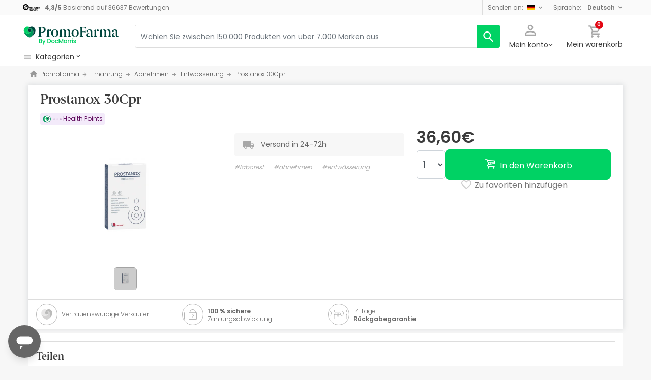

--- FILE ---
content_type: text/html; charset=UTF-8
request_url: https://www.promofarma.com/de/prostanox-30cpr/p-158215
body_size: 50961
content:
<!DOCTYPE html>
<html lang="de">
<head>
    <script>
        if (window.location.protocol === 'https:' && !1) {
            var meta = document.createElement('meta');
            meta.httpEquiv = 'Content-Security-Policy';
            meta.content = 'upgrade-insecure-requests';
            document.head.appendChild(meta);
        }
    </script>
    <meta charset="UTF-8"/>
    <meta name="viewport" content="initial-scale=1.0, maximum-scale=1.0, minimum-scale=1.0, user-scalable=no, width=device-width">

    <title>Prostanox 30Cpr | PromoFarma</title>
        <script>
    window.dataLayer = window.dataLayer || [];
    dataLayer.push({
        'language': "de",
        'locale': "de_DE",
        'country': "DE",
        'pageType': "product_page",
        'universal': true
    });

      function getDisplayMediaQuery() {
          const MOBILE_BREAKPOINT = '(max-width: 767px)';
          const TABLET_BREAKPOINT = '(min-width: 768px) and (max-width: 991px)';

          if (window.matchMedia && window.matchMedia(MOBILE_BREAKPOINT).matches) {
              return 'mobile';
          }
          if (window.matchMedia && window.matchMedia(TABLET_BREAKPOINT).matches) {
              return 'tablet';
          }
          return 'desktop';
      }

    function getCookie(cookieName) {
        const startsWithCookieName = (cookie) => cookie.trim().startsWith(`${cookieName}=`);
        const extractCookies = (cookies) => decodeURIComponent(cookies).split(';');
        const getValue = (cookie) => cookie ? cookie.substring(cookie.indexOf('=') + 1) : '';

        return getValue(extractCookies(document.cookie).find(startsWithCookieName));
    }

    function getUserIdFromCookie() {
        let userId = 0;

        const nvUid = getCookie('nv_uid');
        const pfUid = getCookie('pf_uid');

        if (nvUid && nvUid != 0 && nvUid != 'null') {
            userId = nvUid;
        } else if (pfUid && pfUid != 0) {
            userId = pfUid;
        }

        return userId;
    }

    function getNavigationType() {
        const { userAgent } = window.navigator;

        if (userAgent.includes('DocMorrisApp_iOS')) {
            return 'iosAppview';
        }

        if (userAgent.includes('DocMorrisApp_Android')) {
            return 'androidAppview';
        }

        return 'webview';
    }

    function getMd5Email() {
        let md5Email = null;
        const pfEmail = getCookie('pf_email');

        if (pfEmail && pfEmail !== '' && pfEmail !== 0 && pfEmail !== '0') {
            md5Email = pfEmail;
        }

        return md5Email;
    }

    dataLayer.push({
        'userId': getUserIdFromCookie(),
        'md5Email': getMd5Email(),
        'device': getDisplayMediaQuery(),
        'navigationType': getNavigationType()
    });
</script>


    <script>
        function CMPReady() {
            function handleCookieStatus(s){
                const value = !s.checkShowLayer().showWelcome
                document.cookie = `CMPAlertBoxClosed=${value}; path=/; domain=${getCookieDomainFromUrl()}`;
            };

            window.__cmp(
                "addEventListener",
                [
                    "consent",
                    function cmpConsentEvent(e, s) {
                        window.OptanonWrapper();

                        handleCookieStatus(s);
                    },
                    false,
                ],
                null
            );

            window.__cmp(
                "addEventListener",
                [
                    "settings",
                    function (e, s) {
                        
                    },
                    false,
                ],
                null
            );

            window.__cmp(
                "addEventListener",
                [
                    "consentscreen",
                    () => {
                                            },
                    false,
                ],
                null
            );
        }
    </script>

        
<script 
        async
        src="https://cdn.consentmanager.net/delivery/js/semiautomatic.min.js"
        data-cmp-ab="1"
        data-cmp-cdid="b8ae841522c61"
        data-cmp-host="d.delivery.consentmanager.net"
        data-cmp-cdn="cdn.consentmanager.net"
        data-cmp-codesrc="0"
        onload="CMPReady()">
</script>
            <!-- Google Tag Manager -->
        <script>(function(w,d,s,l,i){w[l]=w[l]||[];w[l].push({'gtm.start':
                    new Date().getTime(),event:'gtm.js'});var f=d.getElementsByTagName(s)[0],
                j=d.createElement(s),dl=l!='dataLayer'?'&l='+l:'';j.async=true;j.src=
                '//www.googletagmanager.com/gtm.js?id='+i+dl;f.parentNode.insertBefore(j,f);
            })(window,document,'script','dataLayer','GTM-RQ3X');</script>
        <!-- End Google Tag Manager -->
    
                <meta name="robots" content="index,follow">
                    <link rel="canonical" href="https://www.promofarma.com/de/prostanox-30cpr/p-158215">
                                                <link rel="alternate" href="https://www.promofarma.com/en/prostanox-30cpr/p-158215" hreflang="x-default"/>
                            <link rel="alternate" href="https://www.promofarma.com/da/prostanox-30cpr/p-158215" hreflang="da"/>
                            <link rel="alternate" href="https://www.promofarma.com/de/prostanox-30cpr/p-158215" hreflang="de"/>
                            <link rel="alternate" href="https://www.promofarma.com/en/prostanox-30cpr/p-158215" hreflang="en"/>
                            <link rel="alternate" href="https://www.promofarma.com/es/prostanox-30cpr/p-158215" hreflang="es"/>
                            <link rel="alternate" href="https://www.docmorris.fr/fr/prostanox-30cpr/p-158215" hreflang="fr"/>
                            <link rel="alternate" href="https://www.promofarma.com/it/prostanox-30cpr/p-158215" hreflang="it"/>
                            <link rel="alternate" href="https://www.promofarma.com/nl/prostanox-30cpr/p-158215" hreflang="nl"/>
                            <link rel="alternate" href="https://www.promofarma.com/pl/prostanox-30cpr/p-158215" hreflang="pl"/>
                            <link rel="alternate" href="https://www.docmorris.pt/pt/prostanox-30cpr/p-158215" hreflang="pt"/>
                        
            <meta name="description" content=" Entdecken Apothekenprodukte Laborest zum besten Preis. Online kaufen bei PromoFarma und die Sendung in 24-72h erhalten!">
        <meta name="apple-mobile-web-app-capable" content="yes"/>
    <meta name="apple-mobile-web-app-status-bar-style" content="black"/>
    <meta name="HandheldFriendly" content="True"/>
    <meta name="apple-touch-fullscreen" content="yes"/>

        <meta name="apple-itunes-app" content="app-id=930014447">

            <link rel="shortcut icon" href="https://www.promofarma.com/dist/images/favicon.ico?08f36cad" type="image/x-icon"/>
        <link rel="apple-touch-icon-precomposed" href="https://www.promofarma.com/dist/images/touch-icon-iphone-114.png?08f36cad"/>
        <link rel="apple-touch-icon" sizes="57x57" href="https://www.promofarma.com/dist/images/touch-icon-iphone-57.png?08f36cad"/>
        <link rel="apple-touch-icon" sizes="114x114" href="https://www.promofarma.com/dist/images/touch-icon-iphone-114.png?08f36cad"/>
        <link rel="apple-touch-icon" sizes="72x72" href="https://www.promofarma.com/dist/images/touch-icon-ipad-72.png?08f36cad"/>
        <link rel="apple-touch-icon" sizes="144x144" href="https://www.promofarma.com/dist/images/touch-icon-ipad-144.png?08f36cad"/>
    
        
                        <link as="image" rel="preload" href="https://statics.promofarma.com/static/promofarma/prod/product_images/mr/09V9N_it_IT_7.jpg" >
            
            <link as="font" rel="preload" href="https://www.promofarma.com/dist/font-sources/docmorris/DocMorris-Regular.woff2" type="font/woff2" crossorigin>
        <link as="font" rel="preload" href="https://www.promofarma.com/dist/font-sources/poppins/Poppins-Light.woff2" type="font/woff2" crossorigin>
        <link as="font" rel="preload" href="https://www.promofarma.com/dist/font-sources/poppins/Poppins-Regular.woff2" type="font/woff2" crossorigin>
        <link as="font" rel="preload" href="https://www.promofarma.com/dist/font-sources/poppins/Poppins-SemiBold.woff2" type="font/woff2" crossorigin>
        <link as="font" rel="preload" href="https://www.promofarma.com/dist/font-sources/poppins/Poppins-Bold.woff2" type="font/woff2" crossorigin>
    
            <link rel="preconnect" href="//pp.promofarma.com">
<link rel="preconnect" href="//cdn.consentmanager.net" crossorigin>
<link rel="preconnect" href="//try.abtasty.com" crossorigin>
<link rel="preconnect" href="//ariane.abtasty.com" crossorigin>
<link rel="preconnect" href="//www.datadoghq-browser-agent.com" crossorigin>
<link rel="preconnect" href="//www.googletagmanager.com" crossorigin>

    
            <script>
        (function(h,o,u,n,d) {
            h=h[d]=h[d]||{q:[],onReady:function(c){h.q.push(c)}}
            d=o.createElement(u);d.async=1;d.src=n
            n=o.getElementsByTagName(u)[0];n.parentNode.insertBefore(d,n)
        })(window,document,'script','https://www.datadoghq-browser-agent.com/datadog-rum-v4.js','DD_RUM')
        DD_RUM.onReady(function() {
            DD_RUM.init({
                clientToken: 'pubc17bde5578d910cf03b0ccc295604e25',
                applicationId: 'e62303a2-0db9-4f5f-99f5-19ddf40eab2b',
                site: 'datadoghq.eu',
                service: 'www.promofarma.com',
                sampleRate: 1,
                replaySampleRate: 0,
                trackInteractions: false,
            })
        })
    </script>
        <script>
    (function (i, s, o, g, r, a, m) {
        i[r] = i[r] || [], i["abtiming"] = 1 * new Date();
        a = s.createElement(o),
            m = s.getElementsByTagName(o)[0]; a.async = 1; a.src = g; m.parentNode.insertBefore(a, m)
    })(window, document, "script", "//try.abtasty.com/f8373b674031a8a273136ee857fc98f1.js", "_abtasty");

    (function( c, l, a, r, i, t, y ) {
      c[a] = c[a] || function() {
        (c[a].q = c[a].q || []).push( arguments );
      };
      t = l.createElement( r );
      t.async = 1;
      t.src = 'https://www.clarity.ms/tag/' + i;
      y = l.getElementsByTagName( r )[0];
      y.parentNode.insertBefore( t, y );
    })( window, document, 'clarity', 'script', 'bmyatqdrkt' );
</script>        <link rel="stylesheet" href="https://www.promofarma.com/dist/assets/1769766464450/productProfilePage.css"/>
</head>
<body id="product-profile"
      data-allow-otc="false"
      data-locale="de"
      data-user_locale="de"
      data-localization_slug="de"
      data-country="DE"
      data-user_country="DE"
      data-currency="EUR"
      data-user_currency="EUR"
      data-shipping_available="1"
      data-checkout_locale="de_DE"
      data-campaign = ""
      class="  pf ">

    <!-- Google Tag Manager (noscript) -->
    <noscript><iframe src="//www.googletagmanager.com/ns.html?id=GTM-RQ3X"
                      height="0" width="0" style="display:none;visibility:hidden"></iframe></noscript>
    <!-- End Google Tag Manager (noscript) -->

        
    <div id="wrapper">
                  <div id="ToastWrapper"></div>
        
                    



<header id="header" class="navbar-nav navbar-default navbar-pf">
    <div class="sticky-header">
        <div class="topbar-header box-softwhite pf-color-darkgray text-center canvas-padding is-hiddenInSeachMobile">
            

<div class="row no-gutters content align-items-justify h-100">

            <div class="col text-left js-my-order-status-bar d-none">
            <a href="/de/account/index" class="align-middle">
                <i class="pficon-product-send i-size-16"></i>
                <span class="fsize-10 mx-1">Mein Bestellstatus</span>
            </a>
        </div>
    
        <div class="col text-left js-verified-opinions-header " data-qa-ta="verifiedOpinionsHeader" >
                        <a href="/de/opiniones" class="align-middle" data-qa-ta="linkVerifiedOpinionsHeader">
                        <img
                alt="Trusted Shops"
                src="https://www.promofarma.com/dist/images/logos/trusted_shops_logo_header.png?08f36cad"
                srcset="https://www.promofarma.com/dist/images/logos/trusted_shops_logo_header.png?08f36cad 1x, https://www.promofarma.com/dist/images/logos/trusted_shops_logo_header@2x.png?08f36cad 2x"
                height="14"
        />

                    <span class="TextCaption Text--lowEmphasis ml-1">
                <span class="mr-1">
                    <strong><span itemprop="ratingValue" data-qa-ta="ratingValueHeader">4,3</span>/<span itemprop="bestRating" data-qa-ta="bestRatingHeader">5</span></strong>
                        Basierend auf <span itemprop="reviewCount">36637</span> Bewertungen
                </span>
            </span>
            </a>
            </div>

      

                
                <div class="col-auto d-none d-lg-block">
            <div class="nav-box">
                <div class="dropdown dropdown-dark location-settings-box py-1 py-lg-0">
    <a href="#" id="location-settings" class="dropdown-toggle" role="button" data-toggle="dropdown" aria-haspopup="true" aria-expanded="true" aria-label="country and currency selector" data-qa-ta="sendToCountry">
        <span class="TextCaption Text--lowEmphasis text-capitalize-first mr-2 my-1">Senden an:</span><img class="flag flagborder js-flagBorder" width="14" height="9" src="https://www.promofarma.com/dist/images/flags/flag-DE.png?08f36cad">
    </a>
    <div class="dropdown-menu dropdown-menu-right shadowbox" name="country-select" aria-labelledby="location-settings" data-qa-ta="sendToCountryList">
                    <span class="dropdown-item text-capitalize-first" value="BE" data-country_id_cookie_key="shipping_country_id" data-country_id="2802361" data-preferred_country_cookie_key="preferred_country" data-langs="nl,fr,en" >Belgien</span>
                    <span class="dropdown-item text-capitalize-first" value="BG" data-country_id_cookie_key="shipping_country_id" data-country_id="732800" data-preferred_country_cookie_key="preferred_country" data-langs="bg,en" >Bulgarien</span>
                    <span class="dropdown-item text-capitalize-first" value="DK" data-country_id_cookie_key="shipping_country_id" data-country_id="2623032" data-preferred_country_cookie_key="preferred_country" data-langs="da,en" >Dänemark</span>
                    <span class="dropdown-item text-capitalize-first" value="DE" data-country_id_cookie_key="shipping_country_id" data-country_id="2921044" data-preferred_country_cookie_key="preferred_country" data-langs="de,en" selected>Deutschland</span>
                    <span class="dropdown-item text-capitalize-first" value="EE" data-country_id_cookie_key="shipping_country_id" data-country_id="453733" data-preferred_country_cookie_key="preferred_country" data-langs="et,en" >Estland</span>
                    <span class="dropdown-item text-capitalize-first" value="FI" data-country_id_cookie_key="shipping_country_id" data-country_id="660013" data-preferred_country_cookie_key="preferred_country" data-langs="fi,en" >Finnland</span>
                    <span class="dropdown-item text-capitalize-first" value="FR" data-country_id_cookie_key="shipping_country_id" data-country_id="3017382" data-preferred_country_cookie_key="preferred_country" data-langs="fr" >Frankreich</span>
                    <span class="dropdown-item text-capitalize-first" value="MC" data-country_id_cookie_key="shipping_country_id" data-country_id="2993457" data-preferred_country_cookie_key="preferred_country" data-langs="en,fr" >Fürstentum Monaco</span>
                    <span class="dropdown-item text-capitalize-first" value="GR" data-country_id_cookie_key="shipping_country_id" data-country_id="5157278" data-preferred_country_cookie_key="preferred_country" data-langs="el,en" >Griechenland</span>
                    <span class="dropdown-item text-capitalize-first" value="IE" data-country_id_cookie_key="shipping_country_id" data-country_id="2963597" data-preferred_country_cookie_key="preferred_country" data-langs="en" >Irland</span>
                    <span class="dropdown-item text-capitalize-first" value="IT" data-country_id_cookie_key="shipping_country_id" data-country_id="3175395" data-preferred_country_cookie_key="preferred_country" data-langs="it,en" >Italien</span>
                    <span class="dropdown-item text-capitalize-first" value="HR" data-country_id_cookie_key="shipping_country_id" data-country_id="3202326" data-preferred_country_cookie_key="preferred_country" data-langs="hr,en" >Kroatien</span>
                    <span class="dropdown-item text-capitalize-first" value="LV" data-country_id_cookie_key="shipping_country_id" data-country_id="458258" data-preferred_country_cookie_key="preferred_country" data-langs="en" >Lettland</span>
                    <span class="dropdown-item text-capitalize-first" value="LT" data-country_id_cookie_key="shipping_country_id" data-country_id="597427" data-preferred_country_cookie_key="preferred_country" data-langs="en" >Litauen</span>
                    <span class="dropdown-item text-capitalize-first" value="LU" data-country_id_cookie_key="shipping_country_id" data-country_id="2960313" data-preferred_country_cookie_key="preferred_country" data-langs="en,fr" >Luxemburg</span>
                    <span class="dropdown-item text-capitalize-first" value="NL" data-country_id_cookie_key="shipping_country_id" data-country_id="2750405" data-preferred_country_cookie_key="preferred_country" data-langs="nl,en" >Niederlande</span>
                    <span class="dropdown-item text-capitalize-first" value="AT" data-country_id_cookie_key="shipping_country_id" data-country_id="2782113" data-preferred_country_cookie_key="preferred_country" data-langs="de,en" >Österreich</span>
                    <span class="dropdown-item text-capitalize-first" value="PL" data-country_id_cookie_key="shipping_country_id" data-country_id="798544" data-preferred_country_cookie_key="preferred_country" data-langs="pl,en" >Polen</span>
                    <span class="dropdown-item text-capitalize-first" value="PT" data-country_id_cookie_key="shipping_country_id" data-country_id="2264397" data-preferred_country_cookie_key="preferred_country" data-langs="pt" >Portugal</span>
                    <span class="dropdown-item text-capitalize-first" value="RO" data-country_id_cookie_key="shipping_country_id" data-country_id="798549" data-preferred_country_cookie_key="preferred_country" data-langs="ro,en" >Rumänien</span>
                    <span class="dropdown-item text-capitalize-first" value="SE" data-country_id_cookie_key="shipping_country_id" data-country_id="2661886" data-preferred_country_cookie_key="preferred_country" data-langs="en" >Schweden</span>
                    <span class="dropdown-item text-capitalize-first" value="SK" data-country_id_cookie_key="shipping_country_id" data-country_id="3057568" data-preferred_country_cookie_key="preferred_country" data-langs="sk,en" >Slowakei</span>
                    <span class="dropdown-item text-capitalize-first" value="SI" data-country_id_cookie_key="shipping_country_id" data-country_id="3190538" data-preferred_country_cookie_key="preferred_country" data-langs="sl,en" >Slowenien</span>
                    <span class="dropdown-item text-capitalize-first" value="ES" data-country_id_cookie_key="shipping_country_id" data-country_id="2510769" data-preferred_country_cookie_key="preferred_country" data-langs="es,en" >Spanien</span>
                    <span class="dropdown-item text-capitalize-first" value="CZ" data-country_id_cookie_key="shipping_country_id" data-country_id="3077311" data-preferred_country_cookie_key="preferred_country" data-langs="en" >Tschechien</span>
                    <span class="dropdown-item text-capitalize-first" value="HU" data-country_id_cookie_key="shipping_country_id" data-country_id="719819" data-preferred_country_cookie_key="preferred_country" data-langs="hu,en" >Ungarn</span>
                    <span class="dropdown-item text-capitalize-first" value="VA" data-country_id_cookie_key="shipping_country_id" data-country_id="5906004" data-preferred_country_cookie_key="preferred_country" data-langs="it,en" >Vatikanstadt</span>
            </div>
</div>
            </div>
        </div>
                <div class="col-auto d-none d-lg-block">
            <div class="nav-box">
                <div class="dropdown dropdown-box dropdown-dark language-selector-box py-1 py-lg-0">
    <a href="#"
       id="language-selector"
            class="dropdown-toggle"
        role="button"
        data-toggle="dropdown"
        data-flip="false"
        aria-haspopup="true"
        aria-expanded="true"
        aria-label="language selector"
           data-qa-ta="languageSelector">
        <span class="TextCaption Text--lowEmphasis text-capitalize-first mr-2 my-1">Sprache:</span>
        <span class="TextCaption Text--highEmphasis text-capitalize-first js-languageSelected" data-qa-ta="languageSelected">
            Deutsch
        </span>
    </a>
       <div class="dropdown-menu dropdown-menu-right shadowbox" aria-labelledby="language-selector">
                    <a href="#"
                class="dropdown-item text-capitalize-first"
                data-language="en"
                data-locale="en_US"
                data-language_name="English"
                data-localization_slug="en"
                data-preferred_language_cookie_key="preferred_language"
                data-qa-ta="languageOptions"
                 >
                English
            </a>
            </div>
    </div>
            </div>
        </div>
    </div>
        </div>
        <div class="main-header container-fluid canvas-padding">
            <div class="row no-gutters align-items-center">
                                    <div class="col-auto d-lg-none pl-4 pl-lg-0 is-hiddenInSeachMobile">
                        <button type="button" class="app-menu-button btn btn-link navbar-toggler collapsed" data-qa-ta="menuWebMobile">
                            <span class="WrapperSvg WrapperSvg-size24 border rounded-top rounded-bottom WrapperSvg-colorNeutral300 p-1 WrapperSvg-colorDarkgray--large" data-icon="menu">
                              <svg width="24" height="24" viewBox="0 0 24 24" fill="none" xmlns="http://www.w3.org/2000/svg">
<g clip-path="url(#clip0_2470_2767)">
<path d="M3 18H21V16H3V18ZM3 13H21V11H3V13ZM3 6V8H21V6H3Z" fill="#A8A8A8"/>
</g>
<defs>
<clipPath id="clip0_2470_2767">
<rect width="24" height="24" rx="4" fill="white"/>
</clipPath>
</defs>
</svg>

                            </span>
                            <span class="WrapperSvg WrapperSvg-size24 border rounded-top rounded-bottom p-1 WrapperSvg-colorNeutral300 WrapperSvg-colorDarkgray--large" data-icon="closed" style="display: none">
                              <svg xmlns="http://www.w3.org/2000/svg" viewBox="0 0 24 24"><path d="M0 0h24v24H0z" fill="none"/><path d="M22 4l-2-2-8 8-8-8-2 2 8 8-8 8 2 2 8-8 8 8 2-2-8-8z"/></svg>
                            </span>
                        </button>
                    </div>
                                <div class="col col-lg-auto is-hiddenInSeachMobile">
                                            
<div class="brand-area">
    <a class="navbar-brand pf-logo" href="/de" title="PromoFarma">
    </a>
</div>                                    </div>
                <div class="order-lg-last col-auto pr-4 pr-lg-0 is-hiddenInSeachMobile">
                    <div class="tools">
                        <div class="row no-gutters">
                            <div class="col-auto d-lg-none">
                                <button class="btn btn-link js-chatbotBtn" aria-haspopup="true" aria-label="Chat">
                                    <span class="WrapperSvg WrapperSvg-size28 WrapperSvg-colorNeutral300 WrapperSvg-colorDarkgray--large">
                                      <svg width="32" height="32" viewBox="0 0 32 32" fill="none" xmlns="http://www.w3.org/2000/svg">
<g clip-path="url(#clip0_2432_5117)">
<path d="M14.6666 23.9998H17.3333V21.3332H14.6666V23.9998ZM16 2.6665C8.63996 2.6665 2.66663 8.63984 2.66663 15.9998C2.66663 23.3598 8.63996 29.3332 16 29.3332C23.36 29.3332 29.3333 23.3598 29.3333 15.9998C29.3333 8.63984 23.36 2.6665 16 2.6665ZM16 26.6665C10.12 26.6665 5.33329 21.8798 5.33329 15.9998C5.33329 10.1198 10.12 5.33317 16 5.33317C21.88 5.33317 26.6666 10.1198 26.6666 15.9998C26.6666 21.8798 21.88 26.6665 16 26.6665ZM16 7.99984C13.0533 7.99984 10.6666 10.3865 10.6666 13.3332H13.3333C13.3333 11.8665 14.5333 10.6665 16 10.6665C17.4666 10.6665 18.6666 11.8665 18.6666 13.3332C18.6666 15.9998 14.6666 15.6665 14.6666 19.9998H17.3333C17.3333 16.9998 21.3333 16.6665 21.3333 13.3332C21.3333 10.3865 18.9466 7.99984 16 7.99984Z"/>
</g>
<defs>
<clipPath id="clip0_2432_5117">
<rect width="32" height="32" fill="white"/>
</clipPath>
</defs>
</svg>

                                    </span>
                                </button>
                            </div>
                            <div class="col-auto">
                                <div class="flex-row align-items-center justify-content-end session-loggedout">
    <div class="dropdown mx-md-1">
        <button id="dropdown-loggedout" class="btn btn-link dropdown-toggle dropdown-toggle-icon" role="button"
                data-toggle="dropdown" aria-haspopup="true" aria-expanded="false" aria-label="user account" data-qa-ta="loggedOut" data-el="myAccountBtn">
            <div class="MyAccountIcon">
                <span class="WrapperSvg WrapperSvg-colorNeutral300" data-icon="user-outline">
                    <svg fill="none" height="27" viewBox="0 0 22 22" width="22" xmlns="http://www.w3.org/2000/svg"><path d="m11 2.86671c1.5467 0 2.8 1.25333 2.8 2.8 0 1.54666-1.2533 2.8-2.8 2.8-1.54666 0-2.79999-1.25334-2.79999-2.8 0-1.54667 1.25333-2.8 2.79999-2.8zm0 11.99999c3.96 0 8.1333 1.9467 8.1333 2.8v1.4667h-16.26662v-1.4667c0-.8533 4.17333-2.8 8.13332-2.8zm0-14.533326c-2.94666 0-5.33332 2.386666-5.33332 5.333336 0 2.94666 2.38666 5.33329 5.33332 5.33329 2.9467 0 5.3333-2.38663 5.3333-5.33329 0-2.94667-2.3866-5.333336-5.3333-5.333336zm0 12.000026c-3.55999 0-10.666656 1.7866-10.666656 5.3333v4h21.333356v-4c0-3.5467-7.1067-5.3333-10.6667-5.3333z"/></svg>
                </span>
                <span class="MyAccountIcon-Badge d-none js-myAccountBadge" data-el="myAccountBadge"></span>
            </div>
            <span class="TextContent--small text d-none d-lg-block" data-el="textMyAccountBtn">Mein konto</span>
        </button>
        <div class="dropdown-menu dropdown-menu-right p-4 text-center" aria-labelledby="dropdown-loggedout">
            <i class="dropdown-closer pficon-close i-size-15 js-dropdown-closer d-none" data-qa-ta="closerLoggedOutDropdown"></i>

            <div class="my-2">
                <div class="mt-2 mb-5">
                    <p><strong class="js-textLabelLoginDropdown">Login für ein besseres Erlebnis</strong></p>
                    <a href="https://www.promofarma.com/de/login" class="Button Button--primary Button--small Button--fullwidth text-nowrap font-weight-bold js-loginBtn" data-qa-ta="topbarLoginAccess">
                        Einloggen
                    </a>
                </div>
                <hr>
                <div class="mt-4 mb-1">
                    <p><strong>Ist dies Ihr erster Kauf?</strong></p>
                    <a href="https://www.promofarma.com/de/login" class="Button Button--secondary Button--small Button--fullwidth js-signupBtn" data-qa-ta="topbarSignupAccess">
                                                <span>Konto erstellen und 5€ erhalten</span>
                    </a>
                </div>
            </div>
        </div>
    </div>
</div>
<div class="flex-row align-items-center justify-content-end session-loggedin" style="display:none!important">
    <div class="dropdown mx-md-1">
        <button href="#" id="dropdown-account" class="btn btn-link dropdown-toggle dropdown-toggle-icon" role="button"
            data-toggle="dropdown" aria-haspopup="true" data-qa-ta="loggedOut" aria-expanded="false" aria-label="user account" data-el="myAccountBtn">
            <div class="LoggedInIcon">
                <span class="WrapperSvg WrapperSvg-colorNeutral300" data-icon="user-outline">
                    <svg fill="none" height="27" viewBox="0 0 22 22" width="22" xmlns="http://www.w3.org/2000/svg"><path d="m11 2.86671c1.5467 0 2.8 1.25333 2.8 2.8 0 1.54666-1.2533 2.8-2.8 2.8-1.54666 0-2.79999-1.25334-2.79999-2.8 0-1.54667 1.25333-2.8 2.79999-2.8zm0 11.99999c3.96 0 8.1333 1.9467 8.1333 2.8v1.4667h-16.26662v-1.4667c0-.8533 4.17333-2.8 8.13332-2.8zm0-14.533326c-2.94666 0-5.33332 2.386666-5.33332 5.333336 0 2.94666 2.38666 5.33329 5.33332 5.33329 2.9467 0 5.3333-2.38663 5.3333-5.33329 0-2.94667-2.3866-5.333336-5.3333-5.333336zm0 12.000026c-3.55999 0-10.666656 1.7866-10.666656 5.3333v4h21.333356v-4c0-3.5467-7.1067-5.3333-10.6667-5.3333z"/></svg>
                </span>
                <span class="LoggedInIcon-Badge d-none js-loggedInBadge" data-icon="check">
                    <svg width="15" height="16" viewBox="0 0 15 16" fill="none" xmlns="http://www.w3.org/2000/svg">
<path d="M13.8057 2.20874L15.4854 3.97144L16.1426 4.66089L15.4863 5.35132L7.65039 13.5886L6.92578 14.3503L6.20117 13.5886L2.03711 9.21362L1.38086 8.52319L2.03809 7.83374L3.71777 6.07202L4.44043 5.31323L5.16504 6.07104L6.92383 7.91187L12.3574 2.20972L13.0811 1.44995L13.8057 2.20874Z" fill="#00D264" stroke="white" stroke-width="2"/>
</svg>

                </span>
            </div>
            <span class="text d-none d-lg-block">
                <span id="user-name" class="TextContent--small text-user-name text-truncate" data-qa-ta="nvName"></span>
            </span>
        </button>
        <div id="account-menu" class="dropdown-menu dropdown-menu-right"
            aria-labelledby="dropdown-account">

            <div class="Tiers-level-indicator">
                <div class="TiersEmpty">
    <div class="TiersEmpty-header"></div>
    <div class="TiersEmpty-progressbar">
        <div class="TiersEmpty-progressbar-small"></div>
        <div class="TiersEmpty-progressbar-medium"></div>
        <div class="TiersEmpty-progressbar-small"></div>
    </div>
</div>                <div class="TiersAndPointsSummary d-none">
                    <a class="SummaryBox" href="https://www.promofarma.com/de/user/wallet" data-qa-ta="myHealthPoints">
                        <div class="SummaryBox-inner">
                            <img src="/dist/images/svg/health-points-icon.svg" height="24" width="24" class="SummaryBox-logo">
                            <div class="Text--highEmphasis AmountPoints" id="user-points-html">
                                <svg version="1.1" id="L4" xmlns="http://www.w3.org/2000/svg" xmlns:xlink="http://www.w3.org/1999/xlink" viewBox="0 0 52 12" enable-background="new 0 0 0 0" xml:space="preserve">
  <circle fill="currentColor" stroke="none" cx="6" cy="6" r="6">
    <animate
      attributeName="opacity"
      dur="1s"
      values="0;1;0"
      repeatCount="indefinite"
      begin="0.1"/>    
  </circle>
  <circle fill="currentColor" stroke="none" cx="26" cy="6" r="6">
    <animate
      attributeName="opacity"
      dur="1s"
      values="0;1;0"
      repeatCount="indefinite" 
      begin="0.2"/>       
  </circle>
  <circle fill="currentColor" stroke="none" cx="46" cy="6" r="6">
    <animate
      attributeName="opacity"
      dur="1s"
      values="0;1;0"
      repeatCount="indefinite" 
      begin="0.3"/>     
  </circle>
</svg>
                            </div>
                            Health points
                        </div>
                        <dd class="MonetaryValue TextContent--medium Text--highEmphasis" id="user-amount-html">
                            <svg version="1.1" id="L4" xmlns="http://www.w3.org/2000/svg" xmlns:xlink="http://www.w3.org/1999/xlink" viewBox="0 0 52 12" enable-background="new 0 0 0 0" xml:space="preserve">
  <circle fill="currentColor" stroke="none" cx="6" cy="6" r="6">
    <animate
      attributeName="opacity"
      dur="1s"
      values="0;1;0"
      repeatCount="indefinite"
      begin="0.1"/>    
  </circle>
  <circle fill="currentColor" stroke="none" cx="26" cy="6" r="6">
    <animate
      attributeName="opacity"
      dur="1s"
      values="0;1;0"
      repeatCount="indefinite" 
      begin="0.2"/>       
  </circle>
  <circle fill="currentColor" stroke="none" cx="46" cy="6" r="6">
    <animate
      attributeName="opacity"
      dur="1s"
      values="0;1;0"
      repeatCount="indefinite" 
      begin="0.3"/>     
  </circle>
</svg>
                        </dd>
                    </a>
                    <div className="d-flex justify-content-evenly align-items-center flex-row">
                        <div class="Progressbar-tiers d-flex flex-row justify-content-between">
  <div class="d-flex Progressbar-tiers-currentLevel">Stufe<span class="Progressbar-tiers-currentLevel-number"></span></div>
  
  <div class="Progressbar-tiers-background"> 
    <div class="Progressbar-tiers-progress"></div>
    <div class="Progressbar-tiers-circle-container">
        <div class="Progressbar-tiers-circle"></div>
        <div class="Progressbar-tiers-circle"></div>
        <div class="Progressbar-tiers-circle"></div>
        <div class="Progressbar-tiers-circle"></div>
        <div class="Progressbar-tiers-circle"></div>
    </div>
  </div>
 
  <div class="d-flex flex-row Progressbar-tiers-nextLevel">
    <i class="pficon-padlock i-size-15"></i>
    Stufe<span class="Progressbar-tiers-nextLevel-number"></span>
  </div>
</div>                    </div>
                </div>

            </div>
            <a class="dropdown-item" href="https://www.promofarma.com/de/account/index"
            data-qa-ta="topbarDropdownIndex">Meine Einkäufe</a>
            <a class="dropdown-item" href="https://www.promofarma.com/de/account/purchased-products"
               data-qa-ta="topbarDropdownPurchaseAgain">Wieder kaufen</a>
                        <a class="dropdown-item" href="https://www.promofarma.com/de/account/favorites"
            data-qa-ta="topbarDropdownFavorites">Meine Favoriten</a>
                        <a class="dropdown-item" href="https://www.promofarma.com/de/account/profile"
            data-qa-ta="topbarDropdownProfile">Meine persönlichen Daten</a>
            <a class="dropdown-item" href="https://www.promofarma.com/de/account/emails"
            data-qa-ta="topbarDropdownEmails">Einstellungen Newsletter</a>
            <a class="dropdown-item" href="https://www.promofarma.com/de/addresses"
            data-qa-ta="topbarDropdownAddresses">Meine Adressen</a>
            <a class="dropdown-item" href="https://www.promofarma.com/de/account/cards"
            data-qa-ta="topbarDropdownCards">Meine Zahlungsmethoden</a>
            <a class="dropdown-item" href="https://www.promofarma.com/de/account/rewards"
            data-qa-ta="topbarDropdownReward">Meine Geschenkkarten</a>
                        <a class="dropdown-item" href="https://www.promofarma.com/de/user/wallet"
                data-qa-ta="topbarDropdownWallet"> Health points</a>
                        <a class="dropdown-item item-logout py-2 border-top" href="https://www.promofarma.com/de/logout"
                data-qa-ta="topbarDropdownLogout">
                <i class="pficon-power mr-1"></i> Abmelden
            </a>
        </div>
    </div>
</div>
                            </div>
                            <div class="col-auto">
                                <button
                                  id="user-cart"
                                  class="btn btn-link"
                                  role="button"
                                  data-qa-ta="topbarCartComprar"
                                >
                                    <div class="iconbadge-box" data-qa-ta="cartOpenButton">
                                        <span class="WrapperSvg WrapperSvg-size24 WrapperSvg-colorNeutral300" aria-hidden="true" data-icon="cart">
                                          <svg width="27" height="28" viewBox="0 0 27 28" fill="none" xmlns="http://www.w3.org/2000/svg">
<path d="M19.7333 15.3333C20.7333 15.3333 21.6133 14.7866 22.0667 13.96L26.84 5.30663C27.3333 4.42663 26.6933 3.33329 25.68 3.33329H5.94668L4.69334 0.666626H0.333344V3.33329H3.00001L7.80001 13.4533L6.00001 16.7066C5.02668 18.4933 6.30668 20.6666 8.33334 20.6666H24.3333V18H8.33334L9.80001 15.3333H19.7333ZM7.21334 5.99996H23.4133L19.7333 12.6666H10.3733L7.21334 5.99996ZM8.33334 22C6.86668 22 5.68001 23.2 5.68001 24.6666C5.68001 26.1333 6.86668 27.3333 8.33334 27.3333C9.80001 27.3333 11 26.1333 11 24.6666C11 23.2 9.80001 22 8.33334 22ZM21.6667 22C20.2 22 19.0133 23.2 19.0133 24.6666C19.0133 26.1333 20.2 27.3333 21.6667 27.3333C23.1333 27.3333 24.3333 26.1333 24.3333 24.6666C24.3333 23.2 23.1333 22 21.6667 22Z"/>
</svg>

                                        </span>  
                                        <span id="cart-item-counter" class="badge badge-pill badge-danger"></span>
                                    </div>
                                    <span class="TextContent--small d-none d-lg-block">Mein warenkorb</span>
                                </button>
                            </div>
                        </div>
                    </div>
                </div>
                <div class="col-lg">
                    <form id="search-bar" autocomplete="off" action="/de/search">
    <div class="row no-gutters align-items-center RowSearchBar">
        <div class="col-auto is-visibleInSearchMobile">
            <button class="CloseSearchMode btn btn-link ml-1 js-closeSearchMode" type="button">
                <span class="WrapperSvg WrapperSvg-size24 WrapperSvg-colorNeutral300" aria-hidden="true" data-icon="cart">
                    <svg xmlns="http://www.w3.org/2000/svg" viewBox="0 0 24 24"><path d="M0,0H24V24H0Z" fill="none"/><path d="M12,22l1.76-1.76-7-7H22v-2.5H6.79l7-7L12,2,2,12Z"/></svg>

                </span> 
            </button>
        </div>
        <div id="search-bar-input-group" class="col searchbar input-group px-4 px-lg-0">
                                        
            <input id="search-bar-input" type="text" class="TextContent--small Text--lowEmphasis form-control text-truncate border" placeholder="Wählen Sie zwischen 150.000 Produkten von über 7.000 Marken aus"
                    value="" name="q" data-qa-ta="topbarSearchInputText"
                    maxlength="75">
                        
            <div class="input-group-append WrapperSearchButtons">
                <button class="TextButton px-3 py-2 ClearSearchText js-clearSearch" type="button" data-qa-ta="clearSearch" style="display:none;" aria-hidden="true">
                    <span class="WrapperSvg WrapperSvg-size10 WrapperSvg-colorNeutral300" data-icon="close">
                        <svg xmlns="http://www.w3.org/2000/svg" viewBox="0 0 24 24"><path d="M0 0h24v24H0z" fill="none"/><path d="M22 4l-2-2-8 8-8-8-2 2 8 8-8 8 2 2 8-8 8 8 2-2-8-8z"/></svg>
                    </span>
                </button>
                <button id="search-button" name="search_button" type="submit" class="btn btn-light py-0" data-qa-ta="topbarSearchButton" aria-label="search">
                    <span class="js-search-icon-cta">
                        <span class="WrapperSvg WrapperSvg-size24 WrapperSvg-colorWhite" data-icon="search">
                        <svg xmlns="http://www.w3.org/2000/svg" viewBox="0 0 24 24"><path d="M0 0h24v24H0z" fill="none"/><path d="M21.24 20.07l-5.81-5.81a7.45 7.45 0 10-1.73 1.47l5.94 5.94a1.13 1.13 0 001.6-1.6zM4.52 9.41a5.32 5.32 0 115.32 5.32 5.32 5.32 0 01-5.32-5.32z"/></svg>
                        </span>
                    </span>
                </button>
            </div>
        </div>
    </div>
    
    <div id="top-trends-vue"></div>
</form>
                </div>
            </div>
        </div>
        <div class="d-flex align-items-baseline">
                            <div id="hover-menu-area" class="d-block d-lg-inline-block canvas-padding pr-xl-6" data-qa-ta="hoverMenuArea">
                    <div class="menu-toggler d-none d-lg-block" name="menu-desktop-toggler">
                        <span class="WrapperSvg WrapperSvg-size17 mr-1">
                        <svg width="24" height="24" viewBox="0 0 24 24" fill="none" xmlns="http://www.w3.org/2000/svg">
<g clip-path="url(#clip0_2470_2767)">
<path d="M3 18H21V16H3V18ZM3 13H21V11H3V13ZM3 6V8H21V6H3Z" fill="#A8A8A8"/>
</g>
<defs>
<clipPath id="clip0_2470_2767">
<rect width="24" height="24" rx="4" fill="white"/>
</clipPath>
</defs>
</svg>

                        </span>
                        <span class="TextContent--small text text-capitalize-first">kategorien<i class="pficon-keyboard-arrow-down ml-1"></i></span>
                    </div>
                    
<div id="menu" class="navbar-collapse collapse align-items-stretch" data-qa-ta="dropDownMenu">
                            <div class="box-softwhite text-right px-1 border-bottom d-lg-none selectors-mobile-js">
                <div class="row gutter-10">
                                            <div class="col text-center border-right">
                            <div class="dropdown dropdown-dark location-settings-box py-1 py-lg-0">
    <a href="#" id="mobile-location-settings" class="dropdown-toggle" role="button" data-toggle="dropdown" aria-haspopup="true" aria-expanded="true" aria-label="country and currency selector" data-qa-ta="sendToCountry">
        <span class="TextCaption Text--lowEmphasis text-capitalize-first mr-2 my-1">Senden an:</span><img class="flag flagborder js-flagBorder" width="14" height="9" src="https://www.promofarma.com/dist/images/flags/flag-DE.png?08f36cad">
    </a>
    <div class="dropdown-menu dropdown-menu-right shadowbox" name="country-select" aria-labelledby="mobile-location-settings" data-qa-ta="sendToCountryList">
                    <span class="dropdown-item text-capitalize-first" value="BE" data-country_id_cookie_key="shipping_country_id" data-country_id="2802361" data-preferred_country_cookie_key="preferred_country" data-langs="nl,fr,en" >Belgien</span>
                    <span class="dropdown-item text-capitalize-first" value="BG" data-country_id_cookie_key="shipping_country_id" data-country_id="732800" data-preferred_country_cookie_key="preferred_country" data-langs="bg,en" >Bulgarien</span>
                    <span class="dropdown-item text-capitalize-first" value="DK" data-country_id_cookie_key="shipping_country_id" data-country_id="2623032" data-preferred_country_cookie_key="preferred_country" data-langs="da,en" >Dänemark</span>
                    <span class="dropdown-item text-capitalize-first" value="DE" data-country_id_cookie_key="shipping_country_id" data-country_id="2921044" data-preferred_country_cookie_key="preferred_country" data-langs="de,en" selected>Deutschland</span>
                    <span class="dropdown-item text-capitalize-first" value="EE" data-country_id_cookie_key="shipping_country_id" data-country_id="453733" data-preferred_country_cookie_key="preferred_country" data-langs="et,en" >Estland</span>
                    <span class="dropdown-item text-capitalize-first" value="FI" data-country_id_cookie_key="shipping_country_id" data-country_id="660013" data-preferred_country_cookie_key="preferred_country" data-langs="fi,en" >Finnland</span>
                    <span class="dropdown-item text-capitalize-first" value="FR" data-country_id_cookie_key="shipping_country_id" data-country_id="3017382" data-preferred_country_cookie_key="preferred_country" data-langs="fr" >Frankreich</span>
                    <span class="dropdown-item text-capitalize-first" value="MC" data-country_id_cookie_key="shipping_country_id" data-country_id="2993457" data-preferred_country_cookie_key="preferred_country" data-langs="en,fr" >Fürstentum Monaco</span>
                    <span class="dropdown-item text-capitalize-first" value="GR" data-country_id_cookie_key="shipping_country_id" data-country_id="5157278" data-preferred_country_cookie_key="preferred_country" data-langs="el,en" >Griechenland</span>
                    <span class="dropdown-item text-capitalize-first" value="IE" data-country_id_cookie_key="shipping_country_id" data-country_id="2963597" data-preferred_country_cookie_key="preferred_country" data-langs="en" >Irland</span>
                    <span class="dropdown-item text-capitalize-first" value="IT" data-country_id_cookie_key="shipping_country_id" data-country_id="3175395" data-preferred_country_cookie_key="preferred_country" data-langs="it,en" >Italien</span>
                    <span class="dropdown-item text-capitalize-first" value="HR" data-country_id_cookie_key="shipping_country_id" data-country_id="3202326" data-preferred_country_cookie_key="preferred_country" data-langs="hr,en" >Kroatien</span>
                    <span class="dropdown-item text-capitalize-first" value="LV" data-country_id_cookie_key="shipping_country_id" data-country_id="458258" data-preferred_country_cookie_key="preferred_country" data-langs="en" >Lettland</span>
                    <span class="dropdown-item text-capitalize-first" value="LT" data-country_id_cookie_key="shipping_country_id" data-country_id="597427" data-preferred_country_cookie_key="preferred_country" data-langs="en" >Litauen</span>
                    <span class="dropdown-item text-capitalize-first" value="LU" data-country_id_cookie_key="shipping_country_id" data-country_id="2960313" data-preferred_country_cookie_key="preferred_country" data-langs="en,fr" >Luxemburg</span>
                    <span class="dropdown-item text-capitalize-first" value="NL" data-country_id_cookie_key="shipping_country_id" data-country_id="2750405" data-preferred_country_cookie_key="preferred_country" data-langs="nl,en" >Niederlande</span>
                    <span class="dropdown-item text-capitalize-first" value="AT" data-country_id_cookie_key="shipping_country_id" data-country_id="2782113" data-preferred_country_cookie_key="preferred_country" data-langs="de,en" >Österreich</span>
                    <span class="dropdown-item text-capitalize-first" value="PL" data-country_id_cookie_key="shipping_country_id" data-country_id="798544" data-preferred_country_cookie_key="preferred_country" data-langs="pl,en" >Polen</span>
                    <span class="dropdown-item text-capitalize-first" value="PT" data-country_id_cookie_key="shipping_country_id" data-country_id="2264397" data-preferred_country_cookie_key="preferred_country" data-langs="pt" >Portugal</span>
                    <span class="dropdown-item text-capitalize-first" value="RO" data-country_id_cookie_key="shipping_country_id" data-country_id="798549" data-preferred_country_cookie_key="preferred_country" data-langs="ro,en" >Rumänien</span>
                    <span class="dropdown-item text-capitalize-first" value="SE" data-country_id_cookie_key="shipping_country_id" data-country_id="2661886" data-preferred_country_cookie_key="preferred_country" data-langs="en" >Schweden</span>
                    <span class="dropdown-item text-capitalize-first" value="SK" data-country_id_cookie_key="shipping_country_id" data-country_id="3057568" data-preferred_country_cookie_key="preferred_country" data-langs="sk,en" >Slowakei</span>
                    <span class="dropdown-item text-capitalize-first" value="SI" data-country_id_cookie_key="shipping_country_id" data-country_id="3190538" data-preferred_country_cookie_key="preferred_country" data-langs="sl,en" >Slowenien</span>
                    <span class="dropdown-item text-capitalize-first" value="ES" data-country_id_cookie_key="shipping_country_id" data-country_id="2510769" data-preferred_country_cookie_key="preferred_country" data-langs="es,en" >Spanien</span>
                    <span class="dropdown-item text-capitalize-first" value="CZ" data-country_id_cookie_key="shipping_country_id" data-country_id="3077311" data-preferred_country_cookie_key="preferred_country" data-langs="en" >Tschechien</span>
                    <span class="dropdown-item text-capitalize-first" value="HU" data-country_id_cookie_key="shipping_country_id" data-country_id="719819" data-preferred_country_cookie_key="preferred_country" data-langs="hu,en" >Ungarn</span>
                    <span class="dropdown-item text-capitalize-first" value="VA" data-country_id_cookie_key="shipping_country_id" data-country_id="5906004" data-preferred_country_cookie_key="preferred_country" data-langs="it,en" >Vatikanstadt</span>
            </div>
</div>
                        </div>
                                        <div class="col text-center">
                        <div class="dropdown dropdown-box dropdown-dark language-selector-box py-1 py-lg-0">
    <a href="#"
       id="mobile-language-selector"
            class="dropdown-toggle"
        role="button"
        data-toggle="dropdown"
        data-flip="false"
        aria-haspopup="true"
        aria-expanded="true"
        aria-label="language selector"
           data-qa-ta="languageSelector">
        <span class="TextCaption Text--lowEmphasis text-capitalize-first mr-2 my-1">Sprache:</span>
        <span class="TextCaption Text--highEmphasis text-capitalize-first js-languageSelected" data-qa-ta="languageSelected">
            Deutsch
        </span>
    </a>
       <div class="dropdown-menu dropdown-menu-right shadowbox" aria-labelledby="mobile-language-selector">
                    <a href="#"
                class="dropdown-item text-capitalize-first"
                data-language="en"
                data-locale="en_US"
                data-language_name="English"
                data-localization_slug="en"
                data-preferred_language_cookie_key="preferred_language"
                data-qa-ta="languageOptions"
                 >
                English
            </a>
            </div>
    </div>
                    </div>
                </div>
            </div>
                        
    <ul id="categories-accordion" class="list-unstyled pf-accordion-multilink">
        
                                                                                                                
                <li class="menu-item accordion-group ">
                                        <div id="heading-collapse-0" class="accordion-heading">
                        <a class="menu-item-link txtbox text-truncate " 
                            href="https://www.promofarma.com/de/kosmetik/c-1"
                            data-qa-ta="categoryLink" 
                            data-text="Kosmetik"
                                                        >
                                                        <i class="pficon-beauty"></i>
                            <span class="item-name">Kosmetik</span>
                        </a>
                                                    <a class="accordion-toggle toggleicon collapsed d-lg-none" data-toggle="collapse" data-target="#menu-body-collapse-0" aria-expanded="true"
                               aria-controls="menu-body-collapse-0" data-qa-ta="displaySubcategories" data-text="Kosmetik">
                                <span class="pf-color-green"></span>
                            </a>
                                            </div>
                                            <div id="menu-body-collapse-0" class="accordion-body collapse d-lg-none" aria-labelledby="heading-collapse-0" data-parent="#categories-accordion">
                            <div class="delimited-container">
                                <div class="row no-gutters">

                                                                                                                <div class="sbm-subcategories w-100">
                                            <ul class="list-unstyled">
                                                <li class="category-item level-0 text-left">
                                                    <a href="https://www.promofarma.com/de/kosmetik/c-1" rel="nofollow">Alle kosmetik</a>
                                                </li>
                                                                                                    <li class="category-item text-left">
                                                        <a href="https://www.promofarma.com/de/augen/c-283" data-qa-ta="subCategory">Augen</a>
                                                    </li>
                                                                                                    <li class="category-item text-left">
                                                        <a href="https://www.promofarma.com/de/gesicht/c-225" data-qa-ta="subCategory">Gesicht</a>
                                                    </li>
                                                                                                    <li class="category-item text-left">
                                                        <a href="https://www.promofarma.com/de/hals-und-dekollete/c-291" data-qa-ta="subCategory">Hals und Dekolleté</a>
                                                    </li>
                                                                                                    <li class="category-item text-left">
                                                        <a href="https://www.promofarma.com/de/koerperpflege/c-293" data-qa-ta="subCategory">Körperpflege</a>
                                                    </li>
                                                                                                    <li class="category-item text-left">
                                                        <a href="https://www.promofarma.com/de/lippen/c-286" data-qa-ta="subCategory">Lippen</a>
                                                    </li>
                                                                                                    <li class="category-item text-left">
                                                        <a href="https://www.promofarma.com/de/maenner/c-303" data-qa-ta="subCategory">Männer</a>
                                                    </li>
                                                                                                    <li class="category-item text-left">
                                                        <a href="https://www.promofarma.com/de/sonnenschutz/c-1542" data-qa-ta="subCategory">Sonnenschutz</a>
                                                    </li>
                                                                                            </ul>
                                        </div>
                                                                    </div>
                            </div>
                        </div>
                                    </li>
                                                                                                                            
                <li class="menu-item accordion-group ">
                                        <div id="heading-collapse-1" class="accordion-heading">
                        <a class="menu-item-link txtbox text-truncate " 
                            href="https://www.promofarma.com/de/gesundheit/c-2"
                            data-qa-ta="categoryLink" 
                            data-text="Gesundheit"
                                                        >
                                                        <i class="pficon-health"></i>
                            <span class="item-name">Gesundheit</span>
                        </a>
                                                    <a class="accordion-toggle toggleicon collapsed d-lg-none" data-toggle="collapse" data-target="#menu-body-collapse-1" aria-expanded="true"
                               aria-controls="menu-body-collapse-1" data-qa-ta="displaySubcategories" data-text="Gesundheit">
                                <span class="pf-color-green"></span>
                            </a>
                                            </div>
                                            <div id="menu-body-collapse-1" class="accordion-body collapse d-lg-none" aria-labelledby="heading-collapse-1" data-parent="#categories-accordion">
                            <div class="delimited-container">
                                <div class="row no-gutters">

                                                                                                                <div class="sbm-subcategories w-100">
                                            <ul class="list-unstyled">
                                                <li class="category-item level-0 text-left">
                                                    <a href="https://www.promofarma.com/de/gesundheit/c-2" rel="nofollow">Alle gesundheit</a>
                                                </li>
                                                                                                    <li class="category-item text-left">
                                                        <a href="https://www.promofarma.com/de/aromatherapie/c-669" data-qa-ta="subCategory">Aromatherapie</a>
                                                    </li>
                                                                                                    <li class="category-item text-left">
                                                        <a href="https://www.promofarma.com/de/atemwege/c-463" data-qa-ta="subCategory">Atemwege</a>
                                                    </li>
                                                                                                    <li class="category-item text-left">
                                                        <a href="https://www.promofarma.com/de/damenhygiene/c-508" data-qa-ta="subCategory">Damenhygiene</a>
                                                    </li>
                                                                                                    <li class="category-item text-left">
                                                        <a href="https://www.promofarma.com/de/erotik-und-verhuetung/c-511" data-qa-ta="subCategory">Erotik und Verhütung</a>
                                                    </li>
                                                                                                    <li class="category-item text-left">
                                                        <a href="https://www.promofarma.com/de/harnwege/c-481" data-qa-ta="subCategory">Harnwege</a>
                                                    </li>
                                                                                                    <li class="category-item text-left">
                                                        <a href="https://www.promofarma.com/de/hausapotheke/c-522" data-qa-ta="subCategory">Hausapotheke</a>
                                                    </li>
                                                                                                    <li class="category-item text-left">
                                                        <a href="https://www.promofarma.com/de/haut/c-472" data-qa-ta="subCategory">Haut</a>
                                                    </li>
                                                                                                    <li class="category-item text-left">
                                                        <a href="https://www.promofarma.com/de/knochen/c-479" data-qa-ta="subCategory">Knochen</a>
                                                    </li>
                                                                                                    <li class="category-item text-left">
                                                        <a href="https://www.promofarma.com/de/kreislauf/c-456" data-qa-ta="subCategory">Kreislauf</a>
                                                    </li>
                                                                                                    <li class="category-item text-left">
                                                        <a href="https://www.promofarma.com/de/kraeutertee/c-677" data-qa-ta="subCategory">Kräutertee</a>
                                                    </li>
                                                                                                    <li class="category-item text-left">
                                                        <a href="https://www.promofarma.com/de/messgeraete/c-537" data-qa-ta="subCategory">Messgeräte</a>
                                                    </li>
                                                                                                    <li class="category-item text-left">
                                                        <a href="https://www.promofarma.com/de/muskulatur/c-476" data-qa-ta="subCategory">Muskulatur</a>
                                                    </li>
                                                                                                    <li class="category-item text-left">
                                                        <a href="https://www.promofarma.com/de/ohren/c-497" data-qa-ta="subCategory">Ohren</a>
                                                    </li>
                                                                                                    <li class="category-item text-left">
                                                        <a href="https://www.promofarma.com/de/produkte-fuer-krebspatienten/c-1590" data-qa-ta="subCategory">Produkte für Krebspatienten</a>
                                                    </li>
                                                                                                    <li class="category-item text-left">
                                                        <a href="https://www.promofarma.com/de/sos-notfallhilfen/c-1437" data-qa-ta="subCategory">SOS/Notfallhilfen</a>
                                                    </li>
                                                                                                    <li class="category-item text-left">
                                                        <a href="https://www.promofarma.com/de/sport/c-1563" data-qa-ta="subCategory">Sport</a>
                                                    </li>
                                                                                                    <li class="category-item text-left">
                                                        <a href="https://www.promofarma.com/de/stimmung/c-674" data-qa-ta="subCategory">Stimmung</a>
                                                    </li>
                                                                                                    <li class="category-item text-left">
                                                        <a href="https://www.promofarma.com/de/tests/c-541" data-qa-ta="subCategory">Tests</a>
                                                    </li>
                                                                                                    <li class="category-item text-left">
                                                        <a href="https://www.promofarma.com/de/verdauung/c-450" data-qa-ta="subCategory">Verdauung</a>
                                                    </li>
                                                                                                    <li class="category-item text-left">
                                                        <a href="https://www.promofarma.com/de/vitamine/c-500" data-qa-ta="subCategory">Vitamine</a>
                                                    </li>
                                                                                            </ul>
                                        </div>
                                                                    </div>
                            </div>
                        </div>
                                    </li>
                                                                                                                            
                <li class="menu-item accordion-group ">
                                        <div id="heading-collapse-2" class="accordion-heading">
                        <a class="menu-item-link txtbox text-truncate " 
                            href="https://www.promofarma.com/de/pflege/c-3"
                            data-qa-ta="categoryLink" 
                            data-text="Pflege"
                                                        >
                                                        <i class="pficon-hygiene"></i>
                            <span class="item-name">Pflege</span>
                        </a>
                                                    <a class="accordion-toggle toggleicon collapsed d-lg-none" data-toggle="collapse" data-target="#menu-body-collapse-2" aria-expanded="true"
                               aria-controls="menu-body-collapse-2" data-qa-ta="displaySubcategories" data-text="Pflege">
                                <span class="pf-color-green"></span>
                            </a>
                                            </div>
                                            <div id="menu-body-collapse-2" class="accordion-body collapse d-lg-none" aria-labelledby="heading-collapse-2" data-parent="#categories-accordion">
                            <div class="delimited-container">
                                <div class="row no-gutters">

                                                                                                                <div class="sbm-subcategories w-100">
                                            <ul class="list-unstyled">
                                                <li class="category-item level-0 text-left">
                                                    <a href="https://www.promofarma.com/de/pflege/c-3" rel="nofollow">Alle pflege</a>
                                                </li>
                                                                                                    <li class="category-item text-left">
                                                        <a href="https://www.promofarma.com/de/fuesse/c-428" data-qa-ta="subCategory">Füße</a>
                                                    </li>
                                                                                                    <li class="category-item text-left">
                                                        <a href="https://www.promofarma.com/de/haar/c-345" data-qa-ta="subCategory">Haar</a>
                                                    </li>
                                                                                                    <li class="category-item text-left">
                                                        <a href="https://www.promofarma.com/de/haende-und-naegel/c-420" data-qa-ta="subCategory">Hände und Nägel</a>
                                                    </li>
                                                                                                    <li class="category-item text-left">
                                                        <a href="https://www.promofarma.com/de/intimhygiene/c-439" data-qa-ta="subCategory">Intimhygiene</a>
                                                    </li>
                                                                                                    <li class="category-item text-left">
                                                        <a href="https://www.promofarma.com/de/koerper/c-321" data-qa-ta="subCategory">Körper</a>
                                                    </li>
                                                                                                    <li class="category-item text-left">
                                                        <a href="https://www.promofarma.com/de/mund/c-383" data-qa-ta="subCategory">Mund</a>
                                                    </li>
                                                                                            </ul>
                                        </div>
                                                                    </div>
                            </div>
                        </div>
                                    </li>
                                                                                                                            
                <li class="menu-item accordion-group ">
                                        <div id="heading-collapse-3" class="accordion-heading">
                        <a class="menu-item-link txtbox text-truncate " 
                            href="https://www.promofarma.com/de/ernaehrung/c-4"
                            data-qa-ta="categoryLink" 
                            data-text="Ern&#x00E4;hrung"
                                                        >
                                                        <i class="pficon-dietetics"></i>
                            <span class="item-name">Ernährung</span>
                        </a>
                                                    <a class="accordion-toggle toggleicon collapsed d-lg-none" data-toggle="collapse" data-target="#menu-body-collapse-3" aria-expanded="true"
                               aria-controls="menu-body-collapse-3" data-qa-ta="displaySubcategories" data-text="Ern&#x00E4;hrung">
                                <span class="pf-color-green"></span>
                            </a>
                                            </div>
                                            <div id="menu-body-collapse-3" class="accordion-body collapse d-lg-none" aria-labelledby="heading-collapse-3" data-parent="#categories-accordion">
                            <div class="delimited-container">
                                <div class="row no-gutters">

                                                                                                                <div class="sbm-subcategories w-100">
                                            <ul class="list-unstyled">
                                                <li class="category-item level-0 text-left">
                                                    <a href="https://www.promofarma.com/de/ernaehrung/c-4" rel="nofollow">Alle ernährung</a>
                                                </li>
                                                                                                    <li class="category-item text-left">
                                                        <a href="https://www.promofarma.com/de/abnehmen/c-550" data-qa-ta="subCategory">Abnehmen</a>
                                                    </li>
                                                                                                    <li class="category-item text-left">
                                                        <a href="https://www.promofarma.com/de/ernaehrung/c-545" data-qa-ta="subCategory">Ernährung</a>
                                                    </li>
                                                                                                    <li class="category-item text-left">
                                                        <a href="https://www.promofarma.com/de/nahrungsergaenzungsmittel-fuer-die-schoenheit/c-559" data-qa-ta="subCategory">Nahrungsergänzungsmittel für die Schönheit</a>
                                                    </li>
                                                                                            </ul>
                                        </div>
                                                                    </div>
                            </div>
                        </div>
                                    </li>
                                                                                                                            
                <li class="menu-item accordion-group ">
                                        <div id="heading-collapse-4" class="accordion-heading">
                        <a class="menu-item-link txtbox text-truncate " 
                            href="https://www.promofarma.com/de/mutter-und-kind/c-5"
                            data-qa-ta="categoryLink" 
                            data-text="Mutter&#x20;und&#x20;Kind"
                                                        >
                                                        <i class="pficon-babies"></i>
                            <span class="item-name">Mutter und Kind</span>
                        </a>
                                                    <a class="accordion-toggle toggleicon collapsed d-lg-none" data-toggle="collapse" data-target="#menu-body-collapse-4" aria-expanded="true"
                               aria-controls="menu-body-collapse-4" data-qa-ta="displaySubcategories" data-text="Mutter&#x20;und&#x20;Kind">
                                <span class="pf-color-green"></span>
                            </a>
                                            </div>
                                            <div id="menu-body-collapse-4" class="accordion-body collapse d-lg-none" aria-labelledby="heading-collapse-4" data-parent="#categories-accordion">
                            <div class="delimited-container">
                                <div class="row no-gutters">

                                                                                                                <div class="sbm-subcategories w-100">
                                            <ul class="list-unstyled">
                                                <li class="category-item level-0 text-left">
                                                    <a href="https://www.promofarma.com/de/mutter-und-kind/c-5" rel="nofollow">Alle mutter und kind</a>
                                                </li>
                                                                                                    <li class="category-item text-left">
                                                        <a href="https://www.promofarma.com/de/babynahrung/c-608" data-qa-ta="subCategory">Babynahrung</a>
                                                    </li>
                                                                                                    <li class="category-item text-left">
                                                        <a href="https://www.promofarma.com/de/babypflege/c-569" data-qa-ta="subCategory">Babypflege</a>
                                                    </li>
                                                                                                    <li class="category-item text-left">
                                                        <a href="https://www.promofarma.com/de/elektronische-geraete/c-635" data-qa-ta="subCategory">Elektronische Geräte</a>
                                                    </li>
                                                                                                    <li class="category-item text-left">
                                                        <a href="https://www.promofarma.com/de/kinder/c-640" data-qa-ta="subCategory">Kinder</a>
                                                    </li>
                                                                                                    <li class="category-item text-left">
                                                        <a href="https://www.promofarma.com/de/pflege-fuer-muetter/c-623" data-qa-ta="subCategory">Pflege für Mütter</a>
                                                    </li>
                                                                                                    <li class="category-item text-left">
                                                        <a href="https://www.promofarma.com/de/schwangerschaft-und-stillzeit/c-567" data-qa-ta="subCategory">Schwangerschaft und Stillzeit</a>
                                                    </li>
                                                                                                    <li class="category-item text-left">
                                                        <a href="https://www.promofarma.com/de/zubehoer/c-600" data-qa-ta="subCategory">Zubehör</a>
                                                    </li>
                                                                                            </ul>
                                        </div>
                                                                    </div>
                            </div>
                        </div>
                                    </li>
                                                                                                                            
                <li class="menu-item accordion-group ">
                                        <div id="heading-collapse-5" class="accordion-heading">
                        <a class="menu-item-link txtbox text-truncate " 
                            href="https://www.promofarma.com/de/optik/c-492"
                            data-qa-ta="categoryLink" 
                            data-text="Optik"
                                                        >
                                                        <i class="pficon-opticians"></i>
                            <span class="item-name">Optik</span>
                        </a>
                                                    <a class="accordion-toggle toggleicon collapsed d-lg-none" data-toggle="collapse" data-target="#menu-body-collapse-5" aria-expanded="true"
                               aria-controls="menu-body-collapse-5" data-qa-ta="displaySubcategories" data-text="Optik">
                                <span class="pf-color-green"></span>
                            </a>
                                            </div>
                                            <div id="menu-body-collapse-5" class="accordion-body collapse d-lg-none" aria-labelledby="heading-collapse-5" data-parent="#categories-accordion">
                            <div class="delimited-container">
                                <div class="row no-gutters">

                                                                                                                <div class="sbm-subcategories w-100">
                                            <ul class="list-unstyled">
                                                <li class="category-item level-0 text-left">
                                                    <a href="https://www.promofarma.com/de/optik/c-492" rel="nofollow">Alle optik</a>
                                                </li>
                                                                                                    <li class="category-item text-left">
                                                        <a href="https://www.promofarma.com/de/augenpflege/c-493" data-qa-ta="subCategory">Augenpflege</a>
                                                    </li>
                                                                                                    <li class="category-item text-left">
                                                        <a href="https://www.promofarma.com/de/augenschutz/c-1601" data-qa-ta="subCategory">Augenschutz</a>
                                                    </li>
                                                                                                    <li class="category-item text-left">
                                                        <a href="https://www.promofarma.com/de/brillen/c-496" data-qa-ta="subCategory">Brillen</a>
                                                    </li>
                                                                                                    <li class="category-item text-left">
                                                        <a href="https://www.promofarma.com/de/feuchtigkeitspflege/c-682" data-qa-ta="subCategory">Feuchtigkeitspflege</a>
                                                    </li>
                                                                                                    <li class="category-item text-left">
                                                        <a href="https://www.promofarma.com/de/juckreiz/c-1304" data-qa-ta="subCategory">Juckreiz</a>
                                                    </li>
                                                                                                    <li class="category-item text-left">
                                                        <a href="https://www.promofarma.com/de/kontaktlinsen/c-494" data-qa-ta="subCategory">Kontaktlinsen</a>
                                                    </li>
                                                                                                    <li class="category-item text-left">
                                                        <a href="https://www.promofarma.com/de/muede-augen/c-495" data-qa-ta="subCategory">Müde Augen</a>
                                                    </li>
                                                                                                    <li class="category-item text-left">
                                                        <a href="https://www.promofarma.com/de/pflaster/c-1572" data-qa-ta="subCategory">Pflaster</a>
                                                    </li>
                                                                                            </ul>
                                        </div>
                                                                    </div>
                            </div>
                        </div>
                                    </li>
                                                                                                                            
                <li class="menu-item accordion-group ">
                                        <div id="heading-collapse-6" class="accordion-heading">
                        <a class="menu-item-link txtbox text-truncate " 
                            href="https://www.promofarma.com/de/orthopaedie/c-483"
                            data-qa-ta="categoryLink" 
                            data-text="Orthop&#x00E4;die"
                                                        >
                                                        <i class="pficon-orthopedics"></i>
                            <span class="item-name">Orthopädie</span>
                        </a>
                                                    <a class="accordion-toggle toggleicon collapsed d-lg-none" data-toggle="collapse" data-target="#menu-body-collapse-6" aria-expanded="true"
                               aria-controls="menu-body-collapse-6" data-qa-ta="displaySubcategories" data-text="Orthop&#x00E4;die">
                                <span class="pf-color-green"></span>
                            </a>
                                            </div>
                                            <div id="menu-body-collapse-6" class="accordion-body collapse d-lg-none" aria-labelledby="heading-collapse-6" data-parent="#categories-accordion">
                            <div class="delimited-container">
                                <div class="row no-gutters">

                                                                                                                <div class="sbm-subcategories w-100">
                                            <ul class="list-unstyled">
                                                <li class="category-item level-0 text-left">
                                                    <a href="https://www.promofarma.com/de/orthopaedie/c-483" rel="nofollow">Alle orthopädie</a>
                                                </li>
                                                                                                    <li class="category-item text-left">
                                                        <a href="https://www.promofarma.com/de/bettpfannen/c-927" data-qa-ta="subCategory">Bettpfannen</a>
                                                    </li>
                                                                                                    <li class="category-item text-left">
                                                        <a href="https://www.promofarma.com/de/cervicalstuetzen/c-825" data-qa-ta="subCategory">Cervicalstützen</a>
                                                    </li>
                                                                                                    <li class="category-item text-left">
                                                        <a href="https://www.promofarma.com/de/einlagen/c-487" data-qa-ta="subCategory">Einlagen</a>
                                                    </li>
                                                                                                    <li class="category-item text-left">
                                                        <a href="https://www.promofarma.com/de/elektronische-geraete/c-490" data-qa-ta="subCategory">Elektronische Geräte</a>
                                                    </li>
                                                                                                    <li class="category-item text-left">
                                                        <a href="https://www.promofarma.com/de/fuesse/c-895" data-qa-ta="subCategory">Füße</a>
                                                    </li>
                                                                                                    <li class="category-item text-left">
                                                        <a href="https://www.promofarma.com/de/gehstoecke/c-488" data-qa-ta="subCategory">Gehstöcke</a>
                                                    </li>
                                                                                                    <li class="category-item text-left">
                                                        <a href="https://www.promofarma.com/de/haltungskorrektur/c-1291" data-qa-ta="subCategory">Haltungskorrektur</a>
                                                    </li>
                                                                                                    <li class="category-item text-left">
                                                        <a href="https://www.promofarma.com/de/handschuhe/c-987" data-qa-ta="subCategory">Handschuhe</a>
                                                    </li>
                                                                                                    <li class="category-item text-left">
                                                        <a href="https://www.promofarma.com/de/hausapotheke/c-660" data-qa-ta="subCategory">Hausapotheke</a>
                                                    </li>
                                                                                                    <li class="category-item text-left">
                                                        <a href="https://www.promofarma.com/de/hilfsmittel-gegen-wundliegen/c-772" data-qa-ta="subCategory">Hilfsmittel gegen Wundliegen</a>
                                                    </li>
                                                                                                    <li class="category-item text-left">
                                                        <a href="https://www.promofarma.com/de/laetzchen-fuer-erwachsene/c-1306" data-qa-ta="subCategory">Lätzchen für Erwachsene</a>
                                                    </li>
                                                                                                    <li class="category-item text-left">
                                                        <a href="https://www.promofarma.com/de/mieder/c-485" data-qa-ta="subCategory">Mieder</a>
                                                    </li>
                                                                                                    <li class="category-item text-left">
                                                        <a href="https://www.promofarma.com/de/mobilitaet/c-1425" data-qa-ta="subCategory">Mobilität</a>
                                                    </li>
                                                                                                    <li class="category-item text-left">
                                                        <a href="https://www.promofarma.com/de/rehabilitation/c-491" data-qa-ta="subCategory">Rehabilitation</a>
                                                    </li>
                                                                                                    <li class="category-item text-left">
                                                        <a href="https://www.promofarma.com/de/schienen/c-1294" data-qa-ta="subCategory">Schienen</a>
                                                    </li>
                                                                                                    <li class="category-item text-left">
                                                        <a href="https://www.promofarma.com/de/schuhe/c-489" data-qa-ta="subCategory">Schuhe</a>
                                                    </li>
                                                                                                    <li class="category-item text-left">
                                                        <a href="https://www.promofarma.com/de/socken/c-810" data-qa-ta="subCategory">Socken</a>
                                                    </li>
                                                                                                    <li class="category-item text-left">
                                                        <a href="https://www.promofarma.com/de/stabilisierung/c-888" data-qa-ta="subCategory">Stabilisierung</a>
                                                    </li>
                                                                                                    <li class="category-item text-left">
                                                        <a href="https://www.promofarma.com/de/strumpfhose-kurz/c-1166" data-qa-ta="subCategory">Strumpfhose kurz</a>
                                                    </li>
                                                                                                    <li class="category-item text-left">
                                                        <a href="https://www.promofarma.com/de/strumpfhose-lang/c-1159" data-qa-ta="subCategory">Strumpfhose lang</a>
                                                    </li>
                                                                                                    <li class="category-item text-left">
                                                        <a href="https://www.promofarma.com/de/strumpfhosen/c-484" data-qa-ta="subCategory">Strumpfhosen</a>
                                                    </li>
                                                                                                    <li class="category-item text-left">
                                                        <a href="https://www.promofarma.com/de/stuetzsysteme/c-486" data-qa-ta="subCategory">Stützsysteme</a>
                                                    </li>
                                                                                                    <li class="category-item text-left">
                                                        <a href="https://www.promofarma.com/de/taschentuecher/c-1108" data-qa-ta="subCategory">Taschentücher</a>
                                                    </li>
                                                                                                    <li class="category-item text-left">
                                                        <a href="https://www.promofarma.com/de/technische-hilfsmittel/c-1386" data-qa-ta="subCategory">Technische Hilfsmittel</a>
                                                    </li>
                                                                                                    <li class="category-item text-left">
                                                        <a href="https://www.promofarma.com/de/waerme-kaeltekissen/c-814" data-qa-ta="subCategory">Wärme/-Kältekissen</a>
                                                    </li>
                                                                                                    <li class="category-item text-left">
                                                        <a href="https://www.promofarma.com/de/waermflaschen/c-806" data-qa-ta="subCategory">Wärmflaschen</a>
                                                    </li>
                                                                                            </ul>
                                        </div>
                                                                    </div>
                            </div>
                        </div>
                                    </li>
                                                                                                                            
                <li class="menu-item accordion-group ">
                                        <div id="heading-collapse-7" class="accordion-heading">
                        <a class="menu-item-link txtbox text-truncate " 
                            href="https://www.promofarma.com/de/naturheilmittel/c-1606"
                            data-qa-ta="categoryLink" 
                            data-text="Naturheilmittel"
                                                        >
                                                        <i class="pficon-herbalist"></i>
                            <span class="item-name">Naturheilmittel</span>
                        </a>
                                                    <a class="accordion-toggle toggleicon collapsed d-lg-none" data-toggle="collapse" data-target="#menu-body-collapse-7" aria-expanded="true"
                               aria-controls="menu-body-collapse-7" data-qa-ta="displaySubcategories" data-text="Naturheilmittel">
                                <span class="pf-color-green"></span>
                            </a>
                                            </div>
                                            <div id="menu-body-collapse-7" class="accordion-body collapse d-lg-none" aria-labelledby="heading-collapse-7" data-parent="#categories-accordion">
                            <div class="delimited-container">
                                <div class="row no-gutters">

                                                                                                                <div class="sbm-subcategories w-100">
                                            <ul class="list-unstyled">
                                                <li class="category-item level-0 text-left">
                                                    <a href="https://www.promofarma.com/de/naturheilmittel/c-1606" rel="nofollow">Alle naturheilmittel</a>
                                                </li>
                                                                                                    <li class="category-item text-left">
                                                        <a href="https://www.promofarma.com/de/arzneipflanzen/c-1615" data-qa-ta="subCategory">Arzneipflanzen</a>
                                                    </li>
                                                                                                    <li class="category-item text-left">
                                                        <a href="https://www.promofarma.com/de/naturheilmittel/c-1650" data-qa-ta="subCategory">Naturheilmittel</a>
                                                    </li>
                                                                                                    <li class="category-item text-left">
                                                        <a href="https://www.promofarma.com/de/natuerliche-diaetetik/c-1632" data-qa-ta="subCategory">Natürliche Diätetik</a>
                                                    </li>
                                                                                                    <li class="category-item text-left">
                                                        <a href="https://www.promofarma.com/de/sportlernahrung/c-1662" data-qa-ta="subCategory">Sportlernahrung</a>
                                                    </li>
                                                                                                    <li class="category-item text-left">
                                                        <a href="https://www.promofarma.com/de/tees-und-kraeutertees/c-1620" data-qa-ta="subCategory">Tees und Kräutertees</a>
                                                    </li>
                                                                                                    <li class="category-item text-left">
                                                        <a href="https://www.promofarma.com/de/oekologische-ernaehrung/c-1668" data-qa-ta="subCategory">Ökologische Ernährung</a>
                                                    </li>
                                                                                            </ul>
                                        </div>
                                                                    </div>
                            </div>
                        </div>
                                    </li>
                                                                                                                            
                <li class="menu-item accordion-group ">
                                        <div id="heading-collapse-8" class="accordion-heading">
                        <a class="menu-item-link txtbox text-truncate " 
                            href="https://www.promofarma.com/de/naturkosmetik/c-1607"
                            data-qa-ta="categoryLink" 
                            data-text="Naturkosmetik"
                                                        >
                                                        <i class="pficon-natural-cosmetics"></i>
                            <span class="item-name">Naturkosmetik</span>
                        </a>
                                                    <a class="accordion-toggle toggleicon collapsed d-lg-none" data-toggle="collapse" data-target="#menu-body-collapse-8" aria-expanded="true"
                               aria-controls="menu-body-collapse-8" data-qa-ta="displaySubcategories" data-text="Naturkosmetik">
                                <span class="pf-color-green"></span>
                            </a>
                                            </div>
                                            <div id="menu-body-collapse-8" class="accordion-body collapse d-lg-none" aria-labelledby="heading-collapse-8" data-parent="#categories-accordion">
                            <div class="delimited-container">
                                <div class="row no-gutters">

                                                                                                                <div class="sbm-subcategories w-100">
                                            <ul class="list-unstyled">
                                                <li class="category-item level-0 text-left">
                                                    <a href="https://www.promofarma.com/de/naturkosmetik/c-1607" rel="nofollow">Alle naturkosmetik</a>
                                                </li>
                                                                                                    <li class="category-item text-left">
                                                        <a href="https://www.promofarma.com/de/gesichts-und-korperpflege/c-1732" data-qa-ta="subCategory">Gesichts- und Körperpflege</a>
                                                    </li>
                                                                                            </ul>
                                        </div>
                                                                    </div>
                            </div>
                        </div>
                                    </li>
                                                                                                                                                    
                <li class="menu-item"> 
            <a class="menu-item-link  txtbox text-truncate text-decoration-none  font-weight-semibold" href="https://www.promofarma.com/de/angebote" data-qa-ta="firstSectionMenu">
                            <span class="menu-item-text 
                
                font-weight-normal">Angebote</span>
            </a>
        </li>
                <li class="menu-item"> 
            <a class="menu-item-link  txtbox text-truncate text-decoration-none  font-weight-semibold" href="https://www.promofarma.com/de/marken" data-qa-ta="firstSectionMenu">
                            <span class="menu-item-text 
                
                font-weight-normal">Marken</span>
            </a>
        </li>
                <li class="menu-item"> 
            <a class="menu-item-link  txtbox text-truncate text-decoration-none  font-weight-semibold" href="https://www.promofarma.com/de/bestseller" data-qa-ta="firstSectionMenu">
                            <span class="menu-item-text 
                
                font-weight-normal">Bestsellers</span>
            </a>
        </li>
                <li class="menu-item"> 
            <a class="menu-item-link  txtbox text-truncate text-decoration-none  font-weight-semibold" href="https://www.promofarma.com/de/health-points" data-qa-ta="firstSectionMenu">
                            <span class="menu-item-text 
                
                font-weight-normal">Health Points</span>
            </a>
        </li>
            </ul>

    <div id="submenu-desktop">
        <div class="content h-100">
            <div class="row no-gutters h-100">
                <div class="col-auto">
                    <div class="sbm-subcategories">
                        <h5 class="title TextContent--medium Text--highEmphasis"></h5>
                        <div class="wrapper" data-qa-ta="sbmSubcategories"></div>
                    </div>
                </div>
                <div class="col-auto">
                    <div class="sbm-brands">
                        <h5 class="title TextContent--medium Text--highEmphasis">Hervorgehobene marken</h5>
                        <div class="wrapper" data-qa-ta="sbmBrands"></div>
                    </div>
                </div>
                <div class="col">
                    <div class="sbm-products">
                        <h5 class="title TextContent--medium Text--highEmphasis">Hervorgehobene produkte</h5>
                        <div class="wrapper" data-qa-ta="sbmProducts"></div>
                    </div>
                </div>

            </div>
        </div>
    </div>
</div>
                </div>
                                    
                                                                                                                                                                        </div>
    </div>
    <div class="layer-searching-mobile js-searching-mobile"></div>
</header>
        
                    
<div id="crm-alert" class="alert alert-dismissible rewards-alert  " data-qa-ta="crmAlert">
    <div class="crm-body">
        <div class="crm-content">
                    </div>
    </div>
</div>
        
        <div id="main" class="content-load">
                <div id="favorites-modal-vue"></div>
            <div id="cart-modal-vue"></div>
    <div id="variant-selector-modal-vue"></div>
        <section id="product-section"
        class="container-fluid px-0 delimited-container"
        data-discount="0"
        data-stock="stock"
        data-pvp="36.60372717"
        data-product-id="158215"
        data-category-name-one="Ernährung"        data-category-name-two="Abnehmen"        data-category-name-three="Entwässerung"                data-product-uuid="4ea7d307-591e-4f85-96fc-e7e4a9925457"
        data-product-name="Prostanox&#x20;30Cpr"
        data-sale-type="BPC"
        data-category-level-1="Abnehmen"
        data-brand-name="Laborest"
    >
                    
                                                                    
            <script type="application/ld+json">
            {
                "@context":"https://schema.org",
                "@type":"BreadcrumbList",
                "itemListElement": [{"@type":"ListItem","position":0,"name":"PromoFarma","item":"https:\/\/www.promofarma.com\/de"},{"@type":"ListItem","position":1,"name":"Ern\u00e4hrung","item":"https:\/\/www.promofarma.com\/de\/ernaehrung\/c-4"},{"@type":"ListItem","position":2,"name":"Abnehmen","item":"https:\/\/www.promofarma.com\/de\/abnehmen\/c-550"},{"@type":"ListItem","position":3,"name":"Entw\u00e4sserung","item":"https:\/\/www.promofarma.com\/de\/entwaesserung\/c-552"},{"@type":"ListItem","position":4,"name":"Prostanox 30Cpr","item":"https:\/\/www.promofarma.com\/de\/prostanox-30cpr\/p-158215"}]
            }
        </script>
    
    <ol class="breadcrumb mx-4 ml-lg-0 my-1">
                                    <li class="d-none d-md-inline-block">
                    <i class="pficon-home i-size-18 mr-1"></i><a href="https://www.promofarma.com/de"><span>PromoFarma</span></a>
                </li>
                                                <li>
                    <a href="https://www.promofarma.com/de/ernaehrung/c-4"><span data-qa-ta="topMarcasPath">Ernährung</span></a>
                </li>
                                                <li>
                    <a href="https://www.promofarma.com/de/abnehmen/c-550"><span data-qa-ta="topMarcasPath">Abnehmen</span></a>
                </li>
                                                <li>
                    <a href="https://www.promofarma.com/de/entwaesserung/c-552"><span data-qa-ta="topMarcasPath">Entwässerung</span></a>
                </li>
                                                <li class="active">
                    <a href="https://www.promofarma.com/de/prostanox-30cpr/p-158215"><span>Prostanox 30Cpr</span></a>
                </li>
                        </ol>
                            

                                            
                
                    





    


<section id="productSheetCont" class="box-white new-product-sheet shadowbox mt-md-2 mb-2  " data-sendby="Tuttofarma">
    <h1 class="TextDisplay--medium px-6 pt-3 mb-3">
                    Prostanox 30Cpr
            </h1>
    <div class="row no-gutters px-6 pl-md-0">
        <div class="col-md-6 col-lg text-center">
                            
<div class="Tag--wrapper pl-md-6 p-0" data-qa-ta="tagWrapper">

    <button id="js-tag-hpoints" data-qa-ta="tagHealthPoints" class="Tag Tag--healthPoints Tag--small " data-toggle="modal" data-target="#health-points-modal"  data-health-points-multiplier="1"  >
                            <span class="d-inline-block">
                <span class="Text--highEmphasis AmountPoints js-amount-points" data-qa-ta="productPoints">
                    <svg version="1.1" id="L4" xmlns="http://www.w3.org/2000/svg" xmlns:xlink="http://www.w3.org/1999/xlink" viewBox="0 0 52 12" enable-background="new 0 0 0 0" xml:space="preserve">
  <circle fill="currentColor" stroke="none" cx="6" cy="6" r="6">
    <animate
      attributeName="opacity"
      dur="1s"
      values="0;1;0"
      repeatCount="indefinite"
      begin="0.1"/>    
  </circle>
  <circle fill="currentColor" stroke="none" cx="26" cy="6" r="6">
    <animate
      attributeName="opacity"
      dur="1s"
      values="0;1;0"
      repeatCount="indefinite" 
      begin="0.2"/>       
  </circle>
  <circle fill="currentColor" stroke="none" cx="46" cy="6" r="6">
    <animate
      attributeName="opacity"
      dur="1s"
      values="0;1;0"
      repeatCount="indefinite" 
      begin="0.3"/>     
  </circle>
</svg>
                </span> Health Points
            </span>
        
    </button>
    <div id="health-points-modal" class="modal" tabindex="-1" role="dialog">
    <div class="modal-dialog modal-dialog-centered " role="document">
        <div class="modal-content" data-qa-ta="messageModal">
            	<div class="ModalSummaryWallet">
		<div class="ModalSummaryWallet-header p-6">
			<h3 class="ModalSummaryWallet-title text-left">Health points</h3>
			<a role="button" class="ModalSummaryWallet-closeBtn" data-qa-ta="modalCloseBtn" data-dismiss="modal" aria-label="Close">
				<i class="ModalSummaryWallet-closeIcon"></i>
			</a>
		</div>
	            		<div class="ModalSummaryWallet-body px-6">
			<p class="modal-descripcion fsize-14">
				Mit dem kostenlosen Prämienprogramm, das Ihre Treue belohnt, können Sie Punkte sammeln und diese bei Ihren Einkäufen einlösen. Beginnen Sie zu sparen!
			</p>
			<div class="modal-body p-0">
				<div class="BannerPoints">
					<div class="BannerPoints-healthPoints">
						<span class="BannerPoints-healthPoints_points">
							100 
							<span class="WrapperSvg WrapperSvg-size32">
                     			<svg xmlns="http://www.w3.org/2000/svg" width="25" height="24" viewBox="0 0 25 24" fill="none">
<path fill-rule="evenodd" clip-rule="evenodd" d="M11.4593 21C6.5112 21 2.5 16.9706 2.5 12C2.5 7.02944 6.5112 3 11.4593 3H14.1907H14.25V3.00019C19.1708 3.03222 23.15 7.0493 23.15 12C23.15 16.9507 19.1708 20.9678 14.25 20.9998V21H14.1907H11.4593Z" fill="#129D66"/>
<ellipse cx="14.2124" cy="11.8125" rx="7.75001" ry="7.75" fill="white"/>
<path d="M14.526 16.8491C14.5884 16.8227 14.6515 16.7933 14.7146 16.7641L14.7833 16.7302C14.8178 16.7134 14.8517 16.6963 14.8853 16.6786C14.9189 16.6609 14.9585 16.6398 14.9945 16.62L15.0459 16.59C15.6673 16.2354 16.2084 15.7532 16.634 15.175C17.1412 14.4874 17.4616 13.6779 17.5636 12.827C17.6579 11.999 17.5436 11.1223 17.1614 10.3795C16.8887 9.84983 16.466 9.37694 15.9392 9.09862C15.6417 8.94219 15.3172 8.84431 14.9832 8.81068C14.374 8.74253 13.7618 8.90556 13.307 9.39256C13.0919 9.62825 12.942 9.91708 12.8724 10.2299L12.8697 10.241L12.8623 10.2738L12.8552 10.3062L12.8489 10.3383L12.8433 10.3708L12.8376 10.4029C12.8349 10.4191 12.8328 10.4356 12.8305 10.4521C12.8266 10.4821 12.8236 10.5122 12.8209 10.5422C12.8183 10.5722 12.8177 10.6022 12.8162 10.6323V10.6647C12.8534 9.8198 13.5619 9.16527 14.399 9.2028C15.236 9.24033 15.8844 9.95551 15.8473 10.8004C15.8386 10.9968 15.7925 11.1898 15.7116 11.3688L15.7 11.403C15.399 12.2383 14.6661 13.0564 13.7737 13.4032C13.4736 13.5209 13.1547 13.5825 12.8328 13.5855C12.7748 13.5855 12.7165 13.5834 12.6585 13.5801C12.6327 13.5786 12.6071 13.5771 12.5809 13.5747C12.5372 13.5717 12.4937 13.5665 12.4497 13.5614C12.4164 13.5572 12.3834 13.5524 12.3504 13.547C12.312 13.5413 12.2736 13.535 12.2356 13.5278C12.2138 13.5236 12.1912 13.5194 12.1692 13.5146C12.1097 13.502 12.0502 13.4882 11.9908 13.4723L11.9667 13.4654C11.1338 13.236 10.3452 12.694 9.79523 12.0095C9.78363 11.9951 9.77263 11.9795 9.76073 11.9659C9.74318 11.9425 9.72503 11.9197 9.70808 11.8966C9.69112 11.8735 9.67476 11.8516 9.6584 11.8284C9.64591 11.8104 9.63282 11.7924 9.62033 11.7741C9.60784 11.7558 9.59058 11.73 9.57512 11.7074C9.55965 11.6849 9.54329 11.6582 9.52782 11.6333L9.49807 11.5855C9.47577 11.5489 9.45465 11.5126 9.43353 11.4753L9.41895 11.4507L9.41687 11.4477C9.40795 11.4309 9.39902 11.4138 9.3898 11.397C9.37195 11.3637 9.355 11.3303 9.33804 11.2967C9.32496 11.27 9.31217 11.2439 9.29937 11.2171L9.29045 11.1976C9.27409 11.1613 9.26071 11.1235 9.24464 11.0868L9.24048 11.0793C9.2613 13.9449 12.5678 16.6407 14.3409 16.9245C14.3972 16.9029 14.4534 16.8809 14.5093 16.8581L14.526 16.8491Z" fill="#129D66"/>
<path d="M9.28986 11.1977L9.29878 11.2172C9.31157 11.2439 9.32436 11.2703 9.33745 11.2967C9.35411 11.3304 9.37136 11.3637 9.38921 11.397C9.39843 11.4138 9.40705 11.4309 9.41627 11.4478L9.41806 11.4508L9.43234 11.4751C9.45346 11.5123 9.47458 11.5492 9.49689 11.5853L9.52663 11.6333C9.5421 11.6582 9.55816 11.6828 9.57422 11.7075C9.59029 11.7321 9.60397 11.7522 9.61944 11.7741C9.6349 11.796 9.64472 11.8105 9.65781 11.8285C9.67387 11.8516 9.69053 11.8741 9.70719 11.8966C9.72384 11.9191 9.74229 11.9429 9.76013 11.9657C9.77144 11.9804 9.78244 11.9957 9.79434 12.0095C10.344 12.6941 11.1311 13.2357 11.9658 13.4657L11.9896 13.4723C12.0491 13.4882 12.1085 13.5023 12.168 13.5146C12.19 13.5194 12.2124 13.5236 12.2344 13.5278C12.2727 13.5351 12.3111 13.5414 12.3492 13.5474C12.3819 13.5525 12.4152 13.5573 12.4485 13.5612C12.4923 13.5666 12.536 13.5714 12.58 13.5747C12.6056 13.5771 12.6318 13.5786 12.6574 13.5801C12.7168 13.5834 12.7737 13.5861 12.8314 13.5855C13.1535 13.5825 13.4724 13.5209 13.7725 13.4032C14.6649 13.0568 15.3975 12.2386 15.6985 11.403L15.7104 11.3688C15.3615 12.1377 14.4614 12.4755 13.6996 12.1236C13.415 11.9921 13.1776 11.7747 13.0199 11.5015L13.0021 11.4715C12.8781 11.2448 12.8132 10.9899 12.8135 10.7311C12.8135 10.7131 12.8135 10.695 12.8135 10.677V10.5885C12.8135 10.562 12.8168 10.523 12.818 10.4924C12.8192 10.4618 12.821 10.4362 12.8236 10.4062C12.8471 10.1867 12.8932 9.97025 12.9614 9.76038C13.061 9.44813 13.2044 9.15149 13.387 8.88007C13.5673 8.61195 13.7814 8.36875 14.0239 8.15648C14.139 8.0556 14.2475 7.97153 14.3401 7.90518C13.8258 7.55089 13.2172 7.36143 12.5943 7.36143C12.1103 7.35753 11.6314 7.46082 11.1912 7.66378L11.1799 7.66949C11.1614 7.67789 11.1436 7.6866 11.1255 7.69561C11.0561 7.73013 10.9883 7.76706 10.922 7.8064C10.8887 7.82591 10.8563 7.84633 10.8241 7.86645L10.8161 7.87155L10.8137 7.87365C10.4484 8.11355 10.1352 8.4255 9.8925 8.7909C9.78185 8.95663 9.68488 9.13137 9.60248 9.31302C9.54329 9.44423 9.49123 9.57844 9.44662 9.71535L9.44424 9.72225L9.43948 9.73787L9.43323 9.75738L9.43115 9.76339C9.4249 9.7838 9.41865 9.80452 9.41271 9.82344L9.40259 9.85856C9.38266 9.92822 9.36481 9.99878 9.34845 10.0705C9.34072 10.1042 9.33358 10.1378 9.32674 10.1717L9.32109 10.2017C9.31484 10.2318 9.30919 10.2642 9.30384 10.2954L9.30205 10.3071L9.297 10.3372C9.25922 10.5737 9.24048 10.813 9.24048 11.0526V11.0794L9.24375 11.0869C9.25892 11.1232 9.2735 11.1613 9.28956 11.1977" fill="#00D264"/>
<path d="M16.0897 7.36133C15.4665 7.36073 14.8576 7.54958 14.3424 7.90357C14.2496 7.96992 14.1413 8.05369 14.0262 8.15487C13.7838 8.36715 13.5696 8.61034 13.3894 8.87846C13.207 9.15018 13.0634 9.44652 12.9634 9.75878C12.8956 9.96865 12.8495 10.1851 12.826 10.4046C12.8233 10.4346 12.8215 10.4607 12.8206 10.4908C12.8197 10.5208 12.8165 10.5565 12.8156 10.5869C12.8147 10.6172 12.8156 10.6619 12.8156 10.6754V10.7298C12.8153 10.9886 12.8801 11.2432 13.0042 11.4699L13.022 11.4999C13.4441 12.2304 14.3731 12.4772 15.0968 12.0511C15.8205 11.6251 16.065 10.6874 15.6429 9.95694C15.2208 9.22644 14.2919 8.97964 13.5681 9.40569C13.122 9.6684 12.8388 10.1422 12.8168 10.6631V10.6307C12.8168 10.6007 12.8186 10.5706 12.8212 10.5406C12.8239 10.5106 12.8272 10.4806 12.831 10.4505C12.8328 10.4343 12.8352 10.4178 12.8382 10.4016L12.8432 10.3692L12.8492 10.3367L12.8557 10.3046L12.8629 10.2725L12.87 10.2401L12.8727 10.229C12.9423 9.91611 13.0922 9.62727 13.3073 9.39158C13.7627 8.90548 14.3748 8.74245 14.984 8.81211C15.3178 8.84574 15.6423 8.94331 15.9401 9.09974C16.4668 9.37837 16.8895 9.85035 17.162 10.3809C17.5442 11.1237 17.6585 12.0004 17.5648 12.8288C17.4621 13.6797 17.1418 14.4888 16.6349 15.1764C16.209 15.7547 15.6682 16.2368 15.0468 16.5917C15.0298 16.6013 15.0123 16.6109 14.9953 16.6218C14.959 16.6416 14.9231 16.6614 14.8865 16.6818C14.8499 16.7022 14.8186 16.7166 14.7841 16.7337L14.7157 16.7677C14.6524 16.7977 14.5893 16.8259 14.5268 16.8523L14.5111 16.8595C14.4552 16.883 14.3989 16.9046 14.343 16.9262L14.3612 16.9232L14.374 16.9208H14.39L14.415 16.9157H14.4212L14.451 16.91H14.4563L14.4846 16.904H14.4891L14.5203 16.8971H14.5313L14.5411 16.8944L14.5584 16.8902H14.5611L14.5908 16.8827H14.5979L14.6277 16.8749H14.6307L14.6363 16.8734L14.6661 16.8644H14.6684L14.7012 16.8547L14.708 16.8529L14.7223 16.8487L14.7366 16.8442L14.7407 16.8427H14.7446L14.7505 16.8409L14.7609 16.8376L14.7746 16.8334L14.7788 16.8319H14.7806L14.8133 16.8211L14.8264 16.8166L14.8529 16.8073L14.8612 16.8043L14.8862 16.7953L14.8906 16.7935H14.8927L14.9195 16.7842L14.9323 16.7794L14.9492 16.7731L14.9921 16.7566L15.0022 16.7527L15.0081 16.7503L15.0233 16.7443L15.0447 16.7355L15.0483 16.734L15.081 16.7205L15.0878 16.7181H15.0905L15.1224 16.7046H15.1247L15.1512 16.6932L15.1622 16.6884L15.1711 16.6848L15.2009 16.671L15.2044 16.6692L15.2398 16.6536L15.2437 16.6521L15.3359 16.6088L15.3407 16.6064L15.3642 16.595H15.3657C15.3975 16.5794 15.4296 16.565 15.4614 16.547L15.4841 16.5356L15.501 16.5266L15.5165 16.5188L15.5361 16.5083L15.5516 16.5002L15.5769 16.4863L15.6066 16.4701L15.6099 16.4683L15.612 16.4668L15.6164 16.4647C15.6712 16.4347 15.7262 16.4038 15.7815 16.3717L15.7887 16.3674C15.8249 16.3464 15.8612 16.3245 15.8978 16.3023L15.9044 16.2984L15.907 16.2969L15.9142 16.2927C15.9335 16.281 15.9525 16.269 15.9719 16.2567L15.9876 16.2471L15.9894 16.2455L16.0034 16.2371L16.0091 16.2335C16.0465 16.2098 16.0837 16.1855 16.1209 16.1612L16.1283 16.1567L16.1551 16.139C16.2125 16.1011 16.2699 16.0615 16.3273 16.0213C16.3571 15.9999 16.3868 15.9786 16.4166 15.9567L16.4187 15.9552L16.4219 15.9528C16.4487 15.9336 16.4749 15.9144 16.5017 15.8946L16.5064 15.8913C16.5885 15.8312 16.6706 15.767 16.7518 15.7015C16.9202 15.5667 17.0867 15.4232 17.2495 15.2719L17.2557 15.2662C18.4601 14.1333 19.4441 12.6174 19.4441 11.0525C19.4441 9.01267 18.1094 7.36133 16.0897 7.36133Z" fill="#00463D"/>
</svg>
                    		</span>
						</span>
						<span class="BannerPoints-healthPoints_text">Health points</span>
					</div>
					<span>=</span>
					<div class="BannerPoints-dicount">
						1€ 
						<span class="BannerPoints-dicount_text">Rabatt</span>
					</div>
				</div>

				<div class="HealthPointsSteps">
					<div class="HealthPointsSteps_step">
						<span class="HealthPointsSteps_number">1</span>
						<h4 class="HealthPointsSteps_title">Sammeln Sie Punkte für jeden Einkauf</h4>
						<p class="HealthPointsSteps_text">Geben Sie eine Bestellung auf und verdienen Sie <strong>3 Punkte</strong> für jeden ausgegebenen Euro.</p>

						<div class="HealthPointsTag">
							1€ ausgegeben = 3 Punkte
							<span class="WrapperSvg">
                     			<svg xmlns="http://www.w3.org/2000/svg" width="25" height="24" viewBox="0 0 25 24" fill="none">
<path fill-rule="evenodd" clip-rule="evenodd" d="M11.4593 21C6.5112 21 2.5 16.9706 2.5 12C2.5 7.02944 6.5112 3 11.4593 3H14.1907H14.25V3.00019C19.1708 3.03222 23.15 7.0493 23.15 12C23.15 16.9507 19.1708 20.9678 14.25 20.9998V21H14.1907H11.4593Z" fill="#129D66"/>
<ellipse cx="14.2124" cy="11.8125" rx="7.75001" ry="7.75" fill="white"/>
<path d="M14.526 16.8491C14.5884 16.8227 14.6515 16.7933 14.7146 16.7641L14.7833 16.7302C14.8178 16.7134 14.8517 16.6963 14.8853 16.6786C14.9189 16.6609 14.9585 16.6398 14.9945 16.62L15.0459 16.59C15.6673 16.2354 16.2084 15.7532 16.634 15.175C17.1412 14.4874 17.4616 13.6779 17.5636 12.827C17.6579 11.999 17.5436 11.1223 17.1614 10.3795C16.8887 9.84983 16.466 9.37694 15.9392 9.09862C15.6417 8.94219 15.3172 8.84431 14.9832 8.81068C14.374 8.74253 13.7618 8.90556 13.307 9.39256C13.0919 9.62825 12.942 9.91708 12.8724 10.2299L12.8697 10.241L12.8623 10.2738L12.8552 10.3062L12.8489 10.3383L12.8433 10.3708L12.8376 10.4029C12.8349 10.4191 12.8328 10.4356 12.8305 10.4521C12.8266 10.4821 12.8236 10.5122 12.8209 10.5422C12.8183 10.5722 12.8177 10.6022 12.8162 10.6323V10.6647C12.8534 9.8198 13.5619 9.16527 14.399 9.2028C15.236 9.24033 15.8844 9.95551 15.8473 10.8004C15.8386 10.9968 15.7925 11.1898 15.7116 11.3688L15.7 11.403C15.399 12.2383 14.6661 13.0564 13.7737 13.4032C13.4736 13.5209 13.1547 13.5825 12.8328 13.5855C12.7748 13.5855 12.7165 13.5834 12.6585 13.5801C12.6327 13.5786 12.6071 13.5771 12.5809 13.5747C12.5372 13.5717 12.4937 13.5665 12.4497 13.5614C12.4164 13.5572 12.3834 13.5524 12.3504 13.547C12.312 13.5413 12.2736 13.535 12.2356 13.5278C12.2138 13.5236 12.1912 13.5194 12.1692 13.5146C12.1097 13.502 12.0502 13.4882 11.9908 13.4723L11.9667 13.4654C11.1338 13.236 10.3452 12.694 9.79523 12.0095C9.78363 11.9951 9.77263 11.9795 9.76073 11.9659C9.74318 11.9425 9.72503 11.9197 9.70808 11.8966C9.69112 11.8735 9.67476 11.8516 9.6584 11.8284C9.64591 11.8104 9.63282 11.7924 9.62033 11.7741C9.60784 11.7558 9.59058 11.73 9.57512 11.7074C9.55965 11.6849 9.54329 11.6582 9.52782 11.6333L9.49807 11.5855C9.47577 11.5489 9.45465 11.5126 9.43353 11.4753L9.41895 11.4507L9.41687 11.4477C9.40795 11.4309 9.39902 11.4138 9.3898 11.397C9.37195 11.3637 9.355 11.3303 9.33804 11.2967C9.32496 11.27 9.31217 11.2439 9.29937 11.2171L9.29045 11.1976C9.27409 11.1613 9.26071 11.1235 9.24464 11.0868L9.24048 11.0793C9.2613 13.9449 12.5678 16.6407 14.3409 16.9245C14.3972 16.9029 14.4534 16.8809 14.5093 16.8581L14.526 16.8491Z" fill="#129D66"/>
<path d="M9.28986 11.1977L9.29878 11.2172C9.31157 11.2439 9.32436 11.2703 9.33745 11.2967C9.35411 11.3304 9.37136 11.3637 9.38921 11.397C9.39843 11.4138 9.40705 11.4309 9.41627 11.4478L9.41806 11.4508L9.43234 11.4751C9.45346 11.5123 9.47458 11.5492 9.49689 11.5853L9.52663 11.6333C9.5421 11.6582 9.55816 11.6828 9.57422 11.7075C9.59029 11.7321 9.60397 11.7522 9.61944 11.7741C9.6349 11.796 9.64472 11.8105 9.65781 11.8285C9.67387 11.8516 9.69053 11.8741 9.70719 11.8966C9.72384 11.9191 9.74229 11.9429 9.76013 11.9657C9.77144 11.9804 9.78244 11.9957 9.79434 12.0095C10.344 12.6941 11.1311 13.2357 11.9658 13.4657L11.9896 13.4723C12.0491 13.4882 12.1085 13.5023 12.168 13.5146C12.19 13.5194 12.2124 13.5236 12.2344 13.5278C12.2727 13.5351 12.3111 13.5414 12.3492 13.5474C12.3819 13.5525 12.4152 13.5573 12.4485 13.5612C12.4923 13.5666 12.536 13.5714 12.58 13.5747C12.6056 13.5771 12.6318 13.5786 12.6574 13.5801C12.7168 13.5834 12.7737 13.5861 12.8314 13.5855C13.1535 13.5825 13.4724 13.5209 13.7725 13.4032C14.6649 13.0568 15.3975 12.2386 15.6985 11.403L15.7104 11.3688C15.3615 12.1377 14.4614 12.4755 13.6996 12.1236C13.415 11.9921 13.1776 11.7747 13.0199 11.5015L13.0021 11.4715C12.8781 11.2448 12.8132 10.9899 12.8135 10.7311C12.8135 10.7131 12.8135 10.695 12.8135 10.677V10.5885C12.8135 10.562 12.8168 10.523 12.818 10.4924C12.8192 10.4618 12.821 10.4362 12.8236 10.4062C12.8471 10.1867 12.8932 9.97025 12.9614 9.76038C13.061 9.44813 13.2044 9.15149 13.387 8.88007C13.5673 8.61195 13.7814 8.36875 14.0239 8.15648C14.139 8.0556 14.2475 7.97153 14.3401 7.90518C13.8258 7.55089 13.2172 7.36143 12.5943 7.36143C12.1103 7.35753 11.6314 7.46082 11.1912 7.66378L11.1799 7.66949C11.1614 7.67789 11.1436 7.6866 11.1255 7.69561C11.0561 7.73013 10.9883 7.76706 10.922 7.8064C10.8887 7.82591 10.8563 7.84633 10.8241 7.86645L10.8161 7.87155L10.8137 7.87365C10.4484 8.11355 10.1352 8.4255 9.8925 8.7909C9.78185 8.95663 9.68488 9.13137 9.60248 9.31302C9.54329 9.44423 9.49123 9.57844 9.44662 9.71535L9.44424 9.72225L9.43948 9.73787L9.43323 9.75738L9.43115 9.76339C9.4249 9.7838 9.41865 9.80452 9.41271 9.82344L9.40259 9.85856C9.38266 9.92822 9.36481 9.99878 9.34845 10.0705C9.34072 10.1042 9.33358 10.1378 9.32674 10.1717L9.32109 10.2017C9.31484 10.2318 9.30919 10.2642 9.30384 10.2954L9.30205 10.3071L9.297 10.3372C9.25922 10.5737 9.24048 10.813 9.24048 11.0526V11.0794L9.24375 11.0869C9.25892 11.1232 9.2735 11.1613 9.28956 11.1977" fill="#00D264"/>
<path d="M16.0897 7.36133C15.4665 7.36073 14.8576 7.54958 14.3424 7.90357C14.2496 7.96992 14.1413 8.05369 14.0262 8.15487C13.7838 8.36715 13.5696 8.61034 13.3894 8.87846C13.207 9.15018 13.0634 9.44652 12.9634 9.75878C12.8956 9.96865 12.8495 10.1851 12.826 10.4046C12.8233 10.4346 12.8215 10.4607 12.8206 10.4908C12.8197 10.5208 12.8165 10.5565 12.8156 10.5869C12.8147 10.6172 12.8156 10.6619 12.8156 10.6754V10.7298C12.8153 10.9886 12.8801 11.2432 13.0042 11.4699L13.022 11.4999C13.4441 12.2304 14.3731 12.4772 15.0968 12.0511C15.8205 11.6251 16.065 10.6874 15.6429 9.95694C15.2208 9.22644 14.2919 8.97964 13.5681 9.40569C13.122 9.6684 12.8388 10.1422 12.8168 10.6631V10.6307C12.8168 10.6007 12.8186 10.5706 12.8212 10.5406C12.8239 10.5106 12.8272 10.4806 12.831 10.4505C12.8328 10.4343 12.8352 10.4178 12.8382 10.4016L12.8432 10.3692L12.8492 10.3367L12.8557 10.3046L12.8629 10.2725L12.87 10.2401L12.8727 10.229C12.9423 9.91611 13.0922 9.62727 13.3073 9.39158C13.7627 8.90548 14.3748 8.74245 14.984 8.81211C15.3178 8.84574 15.6423 8.94331 15.9401 9.09974C16.4668 9.37837 16.8895 9.85035 17.162 10.3809C17.5442 11.1237 17.6585 12.0004 17.5648 12.8288C17.4621 13.6797 17.1418 14.4888 16.6349 15.1764C16.209 15.7547 15.6682 16.2368 15.0468 16.5917C15.0298 16.6013 15.0123 16.6109 14.9953 16.6218C14.959 16.6416 14.9231 16.6614 14.8865 16.6818C14.8499 16.7022 14.8186 16.7166 14.7841 16.7337L14.7157 16.7677C14.6524 16.7977 14.5893 16.8259 14.5268 16.8523L14.5111 16.8595C14.4552 16.883 14.3989 16.9046 14.343 16.9262L14.3612 16.9232L14.374 16.9208H14.39L14.415 16.9157H14.4212L14.451 16.91H14.4563L14.4846 16.904H14.4891L14.5203 16.8971H14.5313L14.5411 16.8944L14.5584 16.8902H14.5611L14.5908 16.8827H14.5979L14.6277 16.8749H14.6307L14.6363 16.8734L14.6661 16.8644H14.6684L14.7012 16.8547L14.708 16.8529L14.7223 16.8487L14.7366 16.8442L14.7407 16.8427H14.7446L14.7505 16.8409L14.7609 16.8376L14.7746 16.8334L14.7788 16.8319H14.7806L14.8133 16.8211L14.8264 16.8166L14.8529 16.8073L14.8612 16.8043L14.8862 16.7953L14.8906 16.7935H14.8927L14.9195 16.7842L14.9323 16.7794L14.9492 16.7731L14.9921 16.7566L15.0022 16.7527L15.0081 16.7503L15.0233 16.7443L15.0447 16.7355L15.0483 16.734L15.081 16.7205L15.0878 16.7181H15.0905L15.1224 16.7046H15.1247L15.1512 16.6932L15.1622 16.6884L15.1711 16.6848L15.2009 16.671L15.2044 16.6692L15.2398 16.6536L15.2437 16.6521L15.3359 16.6088L15.3407 16.6064L15.3642 16.595H15.3657C15.3975 16.5794 15.4296 16.565 15.4614 16.547L15.4841 16.5356L15.501 16.5266L15.5165 16.5188L15.5361 16.5083L15.5516 16.5002L15.5769 16.4863L15.6066 16.4701L15.6099 16.4683L15.612 16.4668L15.6164 16.4647C15.6712 16.4347 15.7262 16.4038 15.7815 16.3717L15.7887 16.3674C15.8249 16.3464 15.8612 16.3245 15.8978 16.3023L15.9044 16.2984L15.907 16.2969L15.9142 16.2927C15.9335 16.281 15.9525 16.269 15.9719 16.2567L15.9876 16.2471L15.9894 16.2455L16.0034 16.2371L16.0091 16.2335C16.0465 16.2098 16.0837 16.1855 16.1209 16.1612L16.1283 16.1567L16.1551 16.139C16.2125 16.1011 16.2699 16.0615 16.3273 16.0213C16.3571 15.9999 16.3868 15.9786 16.4166 15.9567L16.4187 15.9552L16.4219 15.9528C16.4487 15.9336 16.4749 15.9144 16.5017 15.8946L16.5064 15.8913C16.5885 15.8312 16.6706 15.767 16.7518 15.7015C16.9202 15.5667 17.0867 15.4232 17.2495 15.2719L17.2557 15.2662C18.4601 14.1333 19.4441 12.6174 19.4441 11.0525C19.4441 9.01267 18.1094 7.36133 16.0897 7.36133Z" fill="#00463D"/>
</svg>
                    		</span>
						</div>
					</div>
					<div class="HealthPointsSteps_step">
						<span class="HealthPointsSteps_number">2</span>
						<h4 class="HealthPointsSteps_title">Sparen Sie</h4>
						<p class="HealthPointsSteps_text">Nutzen Sie Ihre Punkte als Zahlungsmittel - pro <strong>100 Punkte</strong> erhalten Sie <strong>1 € Rabatt</strong>!</p>
					</div>
				</div>

				<p class="HealthPointsDisclaimer">Punkte und Aktionscodes sind nicht mit dem Kauf von Medikamenten, Spezialmilch oder Säuglingsmilch von 0 bis 6 Monaten kompatibel.</p>
			</div>
		</div>
		<div class="ModalSummaryWallet-footer">
			<button type="button" class="Button Button--primary" data-qa-ta="modalCloseSummaryWallet" data-dismiss="modal" aria-label="Close" >
				schließen
			</button>
		</div>
	</div>
        </div>
    </div>
</div>


</div>
                        <div id="gallery-group">
                                                <div class="gallery-box" name="default-gallery-box">
                                            <div class="imagegallery mb-4 clearfix" data-default-image="https://statics.promofarma.com/static/promofarma/prod/product_images/mr/09V9N_it_IT_7.jpg">
                            <div class="boximg ">
                                                                    <a id="product-img" class="js-productId" href="https://statics.promofarma.com/static/promofarma/prod/product_images/mr/09V9N_it_IT_7.jpg"
                                        data-image="https://statics.promofarma.com/static/promofarma/prod/product_images/mr/09V9N_it_IT_7.jpg"
                                        data-image-2x="https://statics.promofarma.com/static/promofarma/prod/product_images/mr/09V9N_it_IT_7.jpg"
                                        data-options="autostart: false; zoomPosition: right; zoomDistance: 10px; zoomWidth: 440; zoomHeight: 320; variableZoom: true; hint: off; cssClass: dark-bg; lazyZoom: true; expandZoomMode: magnifier; textBtnClose: schließen; textBtnNext: Weiter; textBtnPrev: Zurück; "
                                        data-mobile-options="expandZoomMode: 'zoom'; textClickZoomHint: Doppelklicken zum Vergrößern;"
                                    >
                                        <img class="img-fluid" src="https://statics.promofarma.com/static/promofarma/prod/product_images/mr/09V9N_it_IT_7.jpg" title="Prostanox 30Cpr" alt="Prostanox 30Cpr" data-qa-ta="image">
                                    </a>
                                                            </div>
                            <div class="selectors mb-2">
                                <div id="galleryprod" class="MagicScroll js-galleryprod" data-options="autostart: false; loop: off; step: 1; speed: 100; items: [[350, 4], [370, 5], [450, 6], [550, 7], [700, 8], [850, 9]];">
                                                                                                                        <a data-zoom-id="product-img" href="https://statics.promofarma.com/static/promofarma/prod/product_images/mr/09V9N_it_IT_7.jpg" data-image="https://statics.promofarma.com/static/promofarma/prod/product_images/mr/09V9N_it_IT_7.jpg" data-image-2x="https://statics.promofarma.com/static/promofarma/prod/product_images/mr/09V9N_it_IT_7.jpg">
                                                <img width="45" src="https://statics.promofarma.com/static/promofarma/prod/product_images/mr/09V9N_it_IT_7.jpg" title="Prostanox 30Cpr" alt="Prostanox 30Cpr" data-qa-ta="image">
                                            </a>
                                                                                                            </div>
                            </div>
                        </div>
                                    </div>
                <div class="gallery-box d-none" name="secondary-gallery-box">
                        <img class="img-fluid AnimatedLogo AnimatedLogo-padding60" src="https://www.promofarma.com/dist/images/svg/animated/logo.svg?08f36cad">
                </div>
            </div>
        </div>
                <div class="order-md-3 col-md-12 col-lg column-cta">
                                                <div class="price-container-desktop pt-lg-6">
                        

<div class="price-container mb-4 mb-lg-0">
    <div class="price-sticky-box my-8 my-lg-0 ml-md-4 ml-lg-0 ">
                <div class="wrapper-price-box">
            <div class="cont">
                                    <div class="prices text-center d-flex align-items-center">
                        <span id="price" class="normal-price discounted-price  " data-qa-ta="verPrice" data-price="36,60€">
                            36,60€
                        </span>
                                                                    </div>

                                            <p class="PriceDiscountingHP TextCaption--medium u-color-dark-lilac-purple d-none">
    <strong>27,45€</strong> durch das Einlösen von <a class="PriceDiscountingHP-infoLink js-healthPointsDiscountedInfo" tabindex="0" role="button" data-toggle="popover" data-placement="top" data-content="Durch das Einlösen Ihrer gesammelten Health points können Sie bis zu 25 % Rabatt auf den Preis von Produkten erhalten.">Health points</a>. 
    <span class="js-linkToLogIn d-none"><a href=/de/login class="PriceDiscountingHP-loginLink Text--highEmphasis">Einloggen</a></span>
</p>                    
                                            <div class="seller-country text-center fsize-12" hidden data-qa-ta="productSentFrom">
  <p>
    <img class="flag flagborder" width="14" src="https://www.promofarma.com/dist/images/flags/flag-IT.png?08f36cad" data-qa-ta="flagSellerCountry">
    Verschickt aus Italien
    <a id="seller-country-popover-link" class="ml-1" tabindex="0" role="button" data-container="body" data-toggle="popover" data-target="#seller-country-popover" data-trigger="focus" data-placement="top">
      Details ansehen
    </a>
  </p>
  <div id="seller-country-popover" class="d-none">
        Preisanpassung Mehrwertsteuer für Deutschland.
    Dieses Produkt wird aus einem anderen Land als Ihrem verschickt. Überprüfen Sie die Versandkosten am Ende des Einkaufs.
  </div>
</div>
                    
                    <p class="text-center sendedByDocMorris" hidden>
                        <img  width="16" style="padding:2px" src="https://www.promofarma.com/dist/images/svg/heart-green.svg?08f36cad">
                        <span class="TextContent--xsmall">Enviado por DocMorris</span>
                    </p>

                    
                            </div>

                
                
                <div class="call-to-action m-0 form-row align-items-center">
                                                                <div class="col-auto unit-selector p-0">
                                                            <select class="form-control form-control-lg js-unit-selector EA_event-slctlanding" name="units-selector" data-qa-ta="unitsSelector" data-recommended-units="" >
                                                                            <option>1</option>
                                                                            <option>2</option>
                                                                            <option>3</option>
                                                                            <option>4</option>
                                                                            <option>5</option>
                                                                            <option>6</option>
                                                                            <option>7</option>
                                                                            <option>8</option>
                                                                            <option>9</option>
                                                                            <option>10</option>
                                                                    </select>
                                                    </div>
                        <div class="col p-0">
                                                            <button type="button" class="Button Button--primary Button--large Button--fullwidth EA_event-btnlanding"
                                data-product-sale-type="BPC"
                                data-product-name="Prostanox 30Cpr"
                                data-id="158215"
                                data-seller-id="34045"
                                data-qa-ta="addCart"
                                data-price="36.60372717"
                                data-pvp="36.60372717"
                                data-category-name-one="Ernährung"
                                data-category-name-two="Abnehmen"
                                data-category-name-three="Entwässerung"
                                data-category-name-four=""
                                data-product-id="158215"
                                data-discount="0"
                                data-second-unit-discount="0"
                                data-second-unit-discount-type=""
                                data-has-stock="1"
                                data-brand-name="Laborest"
                                name="add-to-cart"
                                
                                
                                
                                >
                                    <i class="pficon-cart mr-1" aria-hidden="true"></i>
                                    <span class="d-sm-none">Hinzufügen</span>
                                    <span class="d-none d-sm-inline-block">In den Warenkorb</span>
                                </button>
                                                    </div>
                                    </div>
        </div>

    </div>
</div>
                    </div>
                    <div class="favorite-container text-center">
                        <a href="#" class="TextTitle--small TextLink--neutral link-icon add-favorite my-2 u-color-neutral-400" data-product-id="158215" data-product-uuid="4ea7d307-591e-4f85-96fc-e7e4a9925457" data-qa-ta="addFavoriteProduct">
                            <i class="TextLink--regular pficon-heart-outline"></i>
                            Zu favoriten hinzufügen
                        </a>
                    </div>
                                    </div>
                <div class="order-md-2 col-md-6 col-lg">
            <div class="product-info pt-md-6 px-lg-6" data-qa-ta="productInfoBox">
                <p class="u-color-neutral-400" data-qa-ta="couponInfo">
                    
                </p>
                <p class="volume"></p>

                
                                                                                                
                                    
                                                            <div class="boxline boxline-ligth-gray mt-4 mb-2">
                                    <p class="localShipping mb-0">
                                        <span class="localShippingIcon WrapperSvg WrapperSvg-size24 WrapperSvg-colorNeutral300 mr-2">
                                            <svg xmlns="http://www.w3.org/2000/svg" height="24" viewBox="0 0 24 24" width="24"><path d="M0 0h24v24H0z" fill="none"/><path d="M20 8h-3V4H3c-1.1 0-2 .9-2 2v11h2c0 1.66 1.34 3 3 3s3-1.34 3-3h6c0 1.66 1.34 3 3 3s3-1.34 3-3h2v-5l-3-4zM6 18.5c-.83 0-1.5-.67-1.5-1.5s.67-1.5 1.5-1.5 1.5.67 1.5 1.5-.67 1.5-1.5 1.5zm13.5-9l1.96 2.5H17V9.5h2.5zm-1.5 9c-.83 0-1.5-.67-1.5-1.5s.67-1.5 1.5-1.5 1.5.67 1.5 1.5-.67 1.5-1.5 1.5z"/></svg>
                                        </span>
                                        <span data-qa-ta="shippigDeliveryTime">Versand in 24-72h</span>
                                    </p>
                                </div>
                            
                                    
                
                                                            <ul class="list-unstyled list-inline mt-2 mb-4">
                                                            <li class="list-inline-item">
                                    <a href="https://www.promofarma.com/de/laborest/b-6395" class="hashtag">#laborest</a>
                                </li>
                                                            <li class="list-inline-item">
                                    <a href="https://www.promofarma.com/de/abnehmen/c-550" class="hashtag">#abnehmen</a>
                                </li>
                                                            <li class="list-inline-item">
                                    <a href="https://www.promofarma.com/de/entwaesserung/c-552" class="hashtag">#entwässerung</a>
                                </li>
                                                    </ul>
                                    
                            </div>
        </div>
    </div>
            <div class="info-icons-bar border-top px-4 mx-md-0">
            <div class="row gutter-10 py-2 py-md-0">
                <div class="col-sm-6 col-md-3 py-sm-2 ProductSheetFooterItem">
                    <div class="ProductSheetFooterItem-Icon mr-2">
                        <img data-src="https://www.promofarma.com/dist/images/svg/logo-grey.svg?08f36cad" width="40" height="40" class="lazy">
                    </div>
                    <div class="ProductSheetFooterItem-Text">
                        <span>Vertrauenswürdige Verkäufer</span>
                    </div>
                </div>
                <div class="col-sm-6 col-md-3 py-sm-2 item">
                    <div><i class="pficon-padlock outline-icon mr-2"></i></div>
                    <div class="txt-box pt-md-1">
                        <span class="d-sm-none"><strong>100 % sichere</strong> Zahlungsabwicklung</span>
                        <span class="d-none d-sm-inline-block"><strong>100 % sichere</strong><br class="d-none d-md-block"/>Zahlungsabwicklung</span>
                    </div>
                </div>
                                    <div class="col-sm-6 col-md-3 py-sm-2 item">
                        <div><i class="pficon-product-return outline-icon mr-2"></i></div>
                        <div class="txt-box pt-md-1">
                            <span class="d-sm-none">14 Tage <strong>Rückgabegarantie</strong></span>
                            <span class="d-none d-sm-inline-block">14 Tage<br class="d-none d-md-block"/><strong>Rückgabegarantie</strong></span>
                        </div>
                    </div>
                                            </div>
        </div>
    
            <div class="price-container-mobile sticky d-none">
            

<div class="price-container mb-4 mb-lg-0">
    <div class="price-sticky-box my-8 my-lg-0 ml-md-4 ml-lg-0 ">
                <div class="wrapper-price-box">
            <div class="cont">
                                    <div class="prices text-center d-flex align-items-center">
                        <span id="price" class="normal-price discounted-price  " data-qa-ta="verPrice" data-price="36,60€">
                            36,60€
                        </span>
                                                                    </div>

                                            <p class="PriceDiscountingHP TextCaption--medium u-color-dark-lilac-purple d-none">
    <strong>27,45€</strong> durch das Einlösen von <a class="PriceDiscountingHP-infoLink js-healthPointsDiscountedInfo" tabindex="0" role="button" data-toggle="popover" data-placement="top" data-content="Durch das Einlösen Ihrer gesammelten Health points können Sie bis zu 25 % Rabatt auf den Preis von Produkten erhalten.">Health points</a>. 
    <span class="js-linkToLogIn d-none"><a href=/de/login class="PriceDiscountingHP-loginLink Text--highEmphasis">Einloggen</a></span>
</p>                    
                                            <div class="seller-country text-center fsize-12" hidden data-qa-ta="productSentFrom">
  <p>
    <img class="flag flagborder" width="14" src="https://www.promofarma.com/dist/images/flags/flag-IT.png?08f36cad" data-qa-ta="flagSellerCountry">
    Verschickt aus Italien
    <a id="seller-country-popover-link" class="ml-1" tabindex="0" role="button" data-container="body" data-toggle="popover" data-target="#seller-country-popover" data-trigger="focus" data-placement="top">
      Details ansehen
    </a>
  </p>
  <div id="seller-country-popover" class="d-none">
        Preisanpassung Mehrwertsteuer für Deutschland.
    Dieses Produkt wird aus einem anderen Land als Ihrem verschickt. Überprüfen Sie die Versandkosten am Ende des Einkaufs.
  </div>
</div>
                    
                    <p class="text-center sendedByDocMorris" hidden>
                        <img  width="16" style="padding:2px" src="https://www.promofarma.com/dist/images/svg/heart-green.svg?08f36cad">
                        <span class="TextContent--xsmall">Enviado por DocMorris</span>
                    </p>

                    
                            </div>

                
                
                <div class="call-to-action m-0 form-row align-items-center">
                                                                <div class="col-auto unit-selector p-0">
                                                            <select class="form-control form-control-lg js-unit-selector EA_event-slctlanding" name="units-selector" data-qa-ta="unitsSelector" data-recommended-units="" >
                                                                            <option>1</option>
                                                                            <option>2</option>
                                                                            <option>3</option>
                                                                            <option>4</option>
                                                                            <option>5</option>
                                                                            <option>6</option>
                                                                            <option>7</option>
                                                                            <option>8</option>
                                                                            <option>9</option>
                                                                            <option>10</option>
                                                                    </select>
                                                    </div>
                        <div class="col p-0">
                                                            <button type="button" class="Button Button--primary Button--large Button--fullwidth EA_event-btnlanding"
                                data-product-sale-type="BPC"
                                data-product-name="Prostanox 30Cpr"
                                data-id="158215"
                                data-seller-id="34045"
                                data-qa-ta="addCart"
                                data-price="36.60372717"
                                data-pvp="36.60372717"
                                data-category-name-one="Ernährung"
                                data-category-name-two="Abnehmen"
                                data-category-name-three="Entwässerung"
                                data-category-name-four=""
                                data-product-id="158215"
                                data-discount="0"
                                data-second-unit-discount="0"
                                data-second-unit-discount-type=""
                                data-has-stock="1"
                                data-brand-name="Laborest"
                                name="add-to-cart"
                                
                                
                                
                                >
                                    <i class="pficon-cart mr-1" aria-hidden="true"></i>
                                    <span class="d-sm-none">Hinzufügen</span>
                                    <span class="d-none d-sm-inline-block">In den Warenkorb</span>
                                </button>
                                                    </div>
                                    </div>
        </div>

    </div>
</div>
        </div>
    </section>
        
        
        
                            
        <section id="product-detail">
            <div class="box-white">
                <div id="wrapper-description" class="p-4" id="description">
                    
                    
                                                                
                    
                    
                    
                                                                
                                                                                                            <div id="content-share" class="content py-4 border-top">
                            <h2 class="TextDisplay--small">Teilen</h2>
                            <a class="Button Button--icon Button--facebook EA_event-shrlanding" data-shared-platform="facebook" href="#" onclick="window.open('https://www.facebook.com/sharer/sharer.php?u=https://www.promofarma.com/de/prostanox-30cpr/p-158215','facebookshare','width=540,height=480,resizable=yes'); return false;" role="button"><i class="pficon-facebook" name="ver_facebook" aria-label="share on facebook "></i></a>
                            <a class="Button Button--icon Button--twitter d-none d-md-inline-block EA_event-shrlanding" data-shared-platform="twitter" href="#" onclick="window.open('https://twitter.com/share?url=https://www.promofarma.com/de/prostanox-30cpr/p-158215&text=Prostanox 30Cpr','twittershare','width=540,height=480,resizable=yes'); return false;" role="button"><i class="pficon-twitter"></i></a>
                            <a class="Button Button--icon Button--secondary EA_event-shrlanding" data-shared-platform="email" role="button" href="mailto:?subject=Prostanox 30Cpr&amp;body=Prostanox 30Cpr%0D%0Ahttps://www.promofarma.com/de/prostanox-30cpr/p-158215%0D%0A" aria-label="share by email"><i class="pficon-email"></i></a>
                            <a class="Button Button--icon Button--whatsapp d-md-none EA_event-shrlanding" data-shared-platform="whatsapp" role="button" href="whatsapp://send?text=https://www.promofarma.com/de/prostanox-30cpr/p-158215" aria-label="share on whatsapp"><i class="pficon-whatsapp"></i></a>
                        </div>
                    
                    
                    
                    <div id="content-gpsr" class="border-top accordionProductDescription pt-4">
                        <h5 class="TextContent--small h5">
                            Sicherheit und Produktinformationen
                        </h5>
                        <div class="content">
                            <div class="tab-container">
                                                                <div class="tab active" data-tab="tab-security-image">
                                    Visuelle Sicherheitsressourcen
                                </div>
                                <div class="tab" data-tab="tab-manufacturer-details">
                                    Angaben zum Herstellerangaben
                                </div>
                                <div class="tab" data-tab="tab-authorised-officer">
                                    Anweisungsbefugter
                                </div>
                            </div>

                            
                            <div id="tab-security-image" class="tab-content active">
                                <p class="TextContent--medium Text--highEmphasis"> Visuelle Sicherheitsressourcen </p>
                                                                    <p>
                                        Zurzeit haben wir noch keine Sicherheitsbilder für dieses Produkt, aber wir arbeiten daran. Schauen Sie später noch einmal nach Updates. In der Zwischenzeit empfehlen wir Ihnen, die Sicherheitsinformationen zu lesen, die dem Produkt beiliegen, bevor Sie es verwenden. Wenn Sie Fragen zur Sicherheit haben, zögern Sie bitte nicht, uns zu kontaktieren. Wenn Sie möchten, können Sie das Produkt auch zurückgeben, indem Sie unsere <a href="/en/legal/contract" target="_blank" class="TextLink--underlined">Allgemeinen Geschäftsbedingungen befolgen</a>.
                                    </p>
                                                                                                </div>

                            <div id="tab-manufacturer-details" class="tab-content">
                                <p class="TextContent--medium Text--highEmphasis"> Angaben zum Herstellerangaben </p>
                                                                    <p> Die Herstellungsdaten enthalten relevante Informationen vom Hersteller des Produkts. </p>

                                    <p class="Text--highEmphasis"> Uriach Consumer Healthcare </p>

                                                                            <p> AVENIDA GENERALITAT, 163-167, SANT CUGAT DEL VALLES, BARCELONA CP 08174 </p>
                                    
                                                                            <p> infouriachcontigo@uriach.com  </p>
                                    
                                                                            <p> https://www.uriach.com/es/  </p>
                                                                                                </div>

                             <div id="tab-authorised-officer" class="tab-content">
                                <p class="TextContent--medium Text--highEmphasis"> Autorisierter EU-Beamter </p>

                                                                    <p> Europäischer Vertreter, der für die Überprüfung der Übereinstimmung des Produkts mit den geltenden Vorschriften zuständig ist. </p>

                                    <p class="Text--highEmphasis"> Uriach Consumer Healthcare </p>

                                                                            <p> AVENIDA GENERALITAT, 163-167, SANT CUGAT DEL VALLES, BARCELONA CP 08174 </p>
                                    
                                                                            <p> infouriachcontigo@uriach.com  </p>
                                                                                                </div>
                        </div>
                    </div>
                </div>
            </div>
        </section>

        
                    <section class="products-carousel" id="relatedproducts" data-qa-ta="pharmacyGuidanceProductPageWidget">
            </section>
        
                                
                            
                    <section class="products-carousel my-2 pb-3" id="samebrand" data-qa-ta="pharmacyGuidanceProductPageWidget">
            </section>
        
        
                        <section class="linkedwords-box mt-4 mb-4 mx-4 mx-md-0">
                    <p>
                <h4 class="TextContent--small Text--highEmphasis text-center">
                    <span class="px-2">ÄHNLICHE SUCHEN ÜBER Entwässerung</span>
                </h4>
                <ul class="list-inline list-unstyled text-center">
                                            <li class="list-inline-item">
                            <a class="TextCaption TextLink--regular" href="https://www.promofarma.com/de/fettverbrennung/c-551">Fettverbrennung</a>
                        </li>
                                            <li class="list-inline-item">
                            <a class="TextCaption TextLink--regular" href="https://www.promofarma.com/de/saettigungsmittel/c-556">Sättigungsmittel</a>
                        </li>
                                            <li class="list-inline-item">
                            <a class="TextCaption TextLink--regular" href="https://www.promofarma.com/de/suessstoffe/c-553">Süßstoffe</a>
                        </li>
                                            <li class="list-inline-item">
                            <a class="TextCaption TextLink--regular" href="https://www.promofarma.com/de/diaet/c-558">Diät</a>
                        </li>
                                            <li class="list-inline-item">
                            <a class="TextCaption TextLink--regular" href="https://www.promofarma.com/de/aufnahmeblocker/c-830">Aufnahmeblocker</a>
                        </li>
                                            <li class="list-inline-item">
                            <a class="TextCaption TextLink--regular" href="https://www.promofarma.com/de/cellulite/c-1243">Cellulite</a>
                        </li>
                                            <li class="list-inline-item">
                            <a class="TextCaption TextLink--regular" href="https://www.promofarma.com/de/abfuehrmittel/c-963">Abführmittel</a>
                        </li>
                                    </ul>
            </p>
                            <p>
                <h4 class="TextContent--small Text--highEmphasis text-center">
                    <span class="px-2">
                        Neue Produkte Abnehmen
                    </span>
                </h4>
                <ul class="list-inline list-unstyled text-center">
                                            <li class="list-inline-item">
                            <a class="TextCaption TextLink--regular" href="/de/forte-pharma-slim-drenante-lima-menta-500ml/p-791625">Forté Pharma Slim Drenante Lima Menta 500ml</a>
                        </li>
                                            <li class="list-inline-item">
                            <a class="TextCaption TextLink--regular" href="/de/forte-pharma-xtraslim-chrono-60-gummies/p-791624">Forté Pharma Xtraslim Chrono 60 Gummies</a>
                        </li>
                                            <li class="list-inline-item">
                            <a class="TextCaption TextLink--regular" href="/de/forte-pharma-xtraslim-chrono-polvo-205gr/p-791075">Forté Pharma Xtraslim Chrono Polvo 205gr</a>
                        </li>
                                            <li class="list-inline-item">
                            <a class="TextCaption TextLink--regular" href="/de/a-lab-cromo-liposomal-60-perlas/p-790780">A LAB Cromo Liposomal 60 Perlas</a>
                        </li>
                                            <li class="list-inline-item">
                            <a class="TextCaption TextLink--regular" href="/de/les-3-chenes-detoxlim-total-detox-express-8x15-ml/p-790592">Les 3 Chênes Détoxlim Total Detox Express 8x15 ml</a>
                        </li>
                                            <li class="list-inline-item">
                            <a class="TextCaption TextLink--regular" href="/de/eafit-minceur-360-drink-drenante-500-ml/p-790469">Eafit Minceur 360 Drink Drenante 500 ml</a>
                        </li>
                                            <li class="list-inline-item">
                            <a class="TextCaption TextLink--regular" href="/de/eafit-adelgazante-360-quemador-extra-fuerte-60comp/p-790396">Eafit Adelgazante 360 Quemador Extra Fuerte 60comp</a>
                        </li>
                                            <li class="list-inline-item">
                            <a class="TextCaption TextLink--regular" href="/de/vitavea-quemador-4-en-1-morosil-400-melocoton-500-ml/p-789992">Vitavea Quemador 4 En 1 Morosil 400 Melocotón 500 ml</a>
                        </li>
                                            <li class="list-inline-item">
                            <a class="TextCaption TextLink--regular" href="/de/depuralina-slimpic-saquetas-15x6-6g/p-788867">Depuralina Slimpic Saquetas 15x6.6g</a>
                        </li>
                                            <li class="list-inline-item">
                            <a class="TextCaption TextLink--regular" href="/de/cumlaude-lab-pack-drenaqua-plus-14-sticks-drenaqua-30caps/p-788689">Cumlaude Lab Pack Drenaqua Plus 14 Sticks + Drenaqua 30caps</a>
                        </li>
                                    </ul>
            </p>
            </section>
            </section>
        </div>

                    
<a href="javascript:;" id="scroller-footer" class="link-scroll-top"><i class="pficon-arrow-up i-size-18"></i></a>
    <footer id="footer">
            <section class=" footer-opinions">
        <div class="container-fluid px-4 px-xl-0 delimited-container">
            <div class="row py-4 py-md-6 bottom-line">
                <div class="col-md-4">
                    <h4 class="TextTitle--small">
                        Echte Kundenbewertung
                    </h4>
                    <div>
                        <div class="total-rating" itemprop="aggregateRating" data-qa-ta="verifiedOpinionsFooter">
                            <div class="rating-stars-container small-stars">
                                <div class="rating-stars" style="width:86%"></div>
                            </div>
                            <p>
                                <span class="text-container fsize-16" name="footer_ratings_avg"><span itemprop="ratingValue" data-qa-ta="ratingValueFooter">4,3</span>/<span itemprop="bestRating" data-qa-ta="bestRatingFooter">5</span></span>
                            </p>
                            <p>
                                <a href="/de/opiniones" class="TextCaption Text--lowEmphasis">
                                    Basierend auf <span itemprop="reviewCount">36637</span> Bewertungen
                                </a>
                            </p>
                        </div>
                    </div>
                    <a href="/de/opiniones" data-qa-ta="linkVerifiedOpinionsFooter" class="text-uppercase fsize-11">
                                                                        <img
                            alt="Trusted Shops"
                            class="lazy"
                            data-src="https://www.promofarma.com/dist/images/logos/trusted_shops_logo_footer.png?08f36cad"
                            data-srcset="https://www.promofarma.com/dist/images/logos/trusted_shops_logo_footer.png?08f36cad 1x, https://www.promofarma.com/dist/images/logos/trusted_shops_logo_footer@2x.png?08f36cad 2x"
                            width="134"
                            height="55"
                        />
                    </a>
                </div>
                <div class="col-md-8 d-none d-md-block">
                    <div class="row">
                                                    <article class="col-lg-4 user-opinion" data-qa-ta="userOpinionFooter">
                                <div class="rating-stars-container xsmall-stars">
                                    <div class="rating-stars" style="width:100%"></div>
                                </div>
                                <blockquote class='TextContent--small Text--highEmphasis'>
                                    <p class='TextCaption Text--lowEmphasis'>"Schnell und unkomliziert."
                                    </p>
                                    <i class="pficon-user outline-icon"></i>
                                    <cite>
                                        Peter W.
                                    </cite> <span data-qa-ta="userOpinionDateFooter">am 30/1/26</span>
                                </blockquote>
                            </article>
                                                    <article class="col-lg-4 user-opinion" data-qa-ta="userOpinionFooter">
                                <div class="rating-stars-container xsmall-stars">
                                    <div class="rating-stars" style="width:100%"></div>
                                </div>
                                <blockquote class='TextContent--small Text--highEmphasis'>
                                    <p class='TextCaption Text--lowEmphasis'>"Sehr schnelle und gute Lieferung nach Deutschlan. Top"
                                    </p>
                                    <i class="pficon-user outline-icon"></i>
                                    <cite>
                                        Brian B.
                                    </cite> <span data-qa-ta="userOpinionDateFooter">am 30/1/26</span>
                                </blockquote>
                            </article>
                                                    <article class="col-lg-4 user-opinion" data-qa-ta="userOpinionFooter">
                                <div class="rating-stars-container xsmall-stars">
                                    <div class="rating-stars" style="width:100%"></div>
                                </div>
                                <blockquote class='TextContent--small Text--highEmphasis'>
                                    <p class='TextCaption Text--lowEmphasis'>"Hat alles  super geklappt  und die Lieferung  war schnell "
                                    </p>
                                    <i class="pficon-user outline-icon"></i>
                                    <cite>
                                        Christine K.
                                    </cite> <span data-qa-ta="userOpinionDateFooter">am 30/1/26</span>
                                </blockquote>
                            </article>
                                            </div>
                </div>
            </div>
        </div>
    </section>
        <section class="footer-info container-fluid px-4 px-xl-0 delimited-container">
            <div class="row">

                                <section class="col-md-3 py-4 bottom-line">
                    <h4 class="TextTitle--small">
                        Assistance Center und Kontakte
                    </h4>
                    <ul class="list-unstyled">
                                                                                                    <li class="TextContent--small Text--lowEmphasis">
                                <i class="pficon-help i-size-15"></i> Haben Sie noch Fragen?
                            </li>
                            <li>
                                <a href="https://promocionesfarma.zendesk.com/hc/de" target="_blank" rel="nofollow noopener noreferrer">
                                    <button type="button" class="zendesk-button Button Button--primary Button--small">Kontaktieren Sie uns</button>
                                </a>
                            </li>
                                                            <li class="pharmacist-contact fsize-10 mt-4">
                                                                                                            Stellen Sie unseren Apothekern <a href="https://farmaciacentralsupport.zendesk.com/hc/en-gb/requests/new " target="_blank" rel="noopener noreferrer">hier</a> Ihre Fragen zu Arzneimitteln.
                                </li>
                                                                        </ul>
                </section>
                                <section class=" col-md-4 col-lg-3 py-4 bottom-line">
                    <h4 class="TextTitle--small">Über uns</h4>
                    <ul class="list-unstyled arrow-list TextContent--small Text--lowEmphasis">
                                                    <li>
                                <a href="https://www.promofarma.com/de/about-us" name="footer_links_about">
                                    <i class="pficon-keyboard-arrow-right i-size-12 m-1"></i>Was ist PromoFarma?
                                </a>
                            </li>
                                                                        <li>
                            <a href="https://promocionesfarma.zendesk.com/hc/de" name="footer_links_help" rel="noopener noreferrer">
                                <i class="pficon-keyboard-arrow-right i-size-12 m-1"></i>Wie funktioniert es?
                            </a>
                        </li>
                                                <li>
                            <a href="https://www.promofarma.com/de/jobs" name="footer_links_works">
                                <i class="pficon-keyboard-arrow-right i-size-12 m-1"></i>Jobs
                            </a>
                        </li>
                                                    <li>
                                                                    <a href="https://www.promofarma.com/de/afiliados" name="footer_links_afiliados">
                                        <i class="pficon-keyboard-arrow-right i-size-12 m-1"></i>Affiliate-Programm
                                    </a>
                                                            </li>
                            <li>
                                <a href="//services.promofarma.com" target="_blank" rel="noopener" name="footer_links_farmaceutico">
                                    <i class="pficon-keyboard-arrow-right i-size-12 m-1"></i>Vertrieb über PromoFarma
                                </a>
                            </li>
                                                        <li>
                                <span id='extole_zone_global_footer'></span>
                            </li>
                                                <li id='wallet-landing-link'>
                            <a href="https://www.promofarma.com/de/health-points" target="_blank" name="health_points">
                                <i class="pficon-keyboard-arrow-right i-size-12 m-1"></i>Health points
                            </a>
                        </li>
                        <li id='corporate-link'>
                            <a href="https://zurrosegroup.com/en/" target="_blank" name="corporate">
                                <i class="pficon-keyboard-arrow-right i-size-12 m-1"></i>Unternehmenswebsite
                            </a>
                        </li>
                                                                                                </ul>
                </section>
                <div class=" col-md-5 col-lg-6">
                    <div class="row">
                        <section class="col-lg-auto py-4 bottom-line">
                            <h4 class="TextTitle--small">
                                Folgen Sie uns
                            </h4>
                            <ul class="list-unstyled list-inline TextContent--small Text--lowEmphasis">
                                <li class="list-inline-item">
                                    <a href="//www.facebook.com/promofarma" target="_blank" rel="nofollow noopener noreferrer" name="footer_links_facebook" alt="Facebook">
                                            <span class="WrapperSvg WrapperSvg-size24 WrapperSvg-colorNeutral200">
                                                <svg width="24" height="24" viewBox="0 0 24 24" fill="none" xmlns="http://www.w3.org/2000/svg">
<path fill-rule="evenodd" clip-rule="evenodd" d="M12.6144 21H3.99346C3.44463 21 3 20.5551 3 20.0065V3.99346C3 3.4447 3.4447 3 3.99346 3H20.0066C20.5552 3 21 3.4447 21 3.99346V20.0065C21 20.5552 20.5552 21 20.0066 21H15.4197V14.0294H17.7594L18.1098 11.3128H15.4197V9.57849C15.4197 8.79199 15.6381 8.256 16.766 8.256L18.2045 8.25537V5.82566C17.9557 5.79255 17.1018 5.71859 16.1083 5.71859C14.0343 5.71859 12.6144 6.98457 12.6144 9.30945V11.3128H10.2687V14.0294H12.6144V21Z"/>
</svg>

                                            </span>
                                    </a>
                                </li>
                                <li class="list-inline-item">
                                    <a href="//www.instagram.com/promofarma" target="_blank" rel="nofollow noopener noreferrer" name="footer_links_instagram" alt="Instagram">
                                            <span class="WrapperSvg WrapperSvg-size24 WrapperSvg-colorNeutral200">
                                                <svg width="24" height="24" viewBox="0 0 24 24" fill="none" xmlns="http://www.w3.org/2000/svg">
<path fill-rule="evenodd" clip-rule="evenodd" d="M12 3C9.5556 3 9.2496 3.0102 8.2896 3.054C7.3314 3.0978 6.6768 3.25019 6.1044 3.47278C5.5044 3.69838 4.9602 4.05237 4.5102 4.51076C4.05253 4.96023 3.69832 5.50403 3.4722 6.10431C3.2508 6.6767 3.0978 7.33188 3.054 8.29006C3.0108 9.24943 3 9.55482 3 11.9998C3 14.4447 3.0102 14.7501 3.054 15.7101C3.0978 16.6682 3.2502 17.3228 3.4728 17.8952C3.6984 18.4951 4.0524 19.0394 4.5108 19.4894C4.96029 19.947 5.50411 20.3012 6.1044 20.5273C6.6768 20.7493 7.3314 20.9017 8.2896 20.9455C9.2496 20.9893 9.5556 20.9995 12 20.9995C14.4444 20.9995 14.7504 20.9893 15.7104 20.9455C16.6686 20.9017 17.3232 20.7493 17.8956 20.5268C18.4956 20.3011 19.0398 19.9472 19.4898 19.4887C19.9475 19.0393 20.3017 18.4955 20.5278 17.8952C20.7498 17.3228 20.9022 16.6682 20.946 15.7101C20.9898 14.7501 21 14.4441 21 11.9998C21 9.55542 20.9898 9.24943 20.946 8.28945C20.9022 7.33128 20.7498 6.6767 20.5272 6.10431C20.3012 5.50377 19.947 4.95974 19.4892 4.51016C19.0397 4.0525 18.4959 3.6983 17.8956 3.47219C17.3232 3.2508 16.668 3.0978 15.7098 3.054C14.7504 3.0108 14.445 3 12 3ZM12 4.62176C14.403 4.62176 14.688 4.63076 15.6372 4.67395C16.5144 4.71416 16.9908 4.85995 17.3082 4.98415C17.7282 5.14674 18.0282 5.34234 18.3432 5.65673C18.6582 5.97172 18.8532 6.27171 19.0158 6.6917C19.1394 7.00909 19.2858 7.48548 19.326 8.36266C19.3692 9.31183 19.3782 9.59682 19.3782 11.9998C19.3782 14.4027 19.3692 14.6877 19.326 15.6368C19.2858 16.514 19.14 16.9904 19.0158 17.3078C18.8718 17.6988 18.6419 18.0524 18.3432 18.3428C18.0529 18.6416 17.6992 18.8714 17.3082 19.0153C16.9908 19.139 16.5144 19.2853 15.6372 19.3256C14.688 19.3688 14.4036 19.3778 12 19.3778C9.5964 19.3778 9.312 19.3688 8.3628 19.3256C7.4856 19.2853 7.0092 19.1395 6.6918 19.0153C6.30088 18.8713 5.9472 18.6415 5.6568 18.3428C5.35811 18.0524 5.12827 17.6987 4.9842 17.3078C4.8606 16.9904 4.7142 16.514 4.674 15.6368C4.6308 14.6877 4.6218 14.4027 4.6218 11.9998C4.6218 9.59682 4.6308 9.31183 4.674 8.36266C4.7142 7.48548 4.86 7.00909 4.9842 6.6917C5.1468 6.27171 5.3424 5.97172 5.6568 5.65673C5.94717 5.35796 6.30085 5.12813 6.6918 4.98415C7.0092 4.86055 7.4856 4.71416 8.3628 4.67395C9.312 4.63076 9.597 4.62176 12 4.62176Z"/>
<path fill-rule="evenodd" clip-rule="evenodd" d="M11.999 15.0031C11.6046 15.0031 11.2142 14.9254 10.8498 14.7745C10.4855 14.6235 10.1545 14.4023 9.87561 14.1235C9.59675 13.8446 9.37555 13.5136 9.22464 13.1493C9.07371 12.785 8.99604 12.3945 8.99604 12.0001C8.99604 11.6057 9.07371 11.2152 9.22464 10.8509C9.37555 10.4866 9.59675 10.1556 9.87561 9.87673C10.1545 9.59788 10.4855 9.3767 10.8498 9.22578C11.2142 9.07487 11.6046 8.9972 11.999 8.9972C12.7955 8.9972 13.5593 9.31357 14.1225 9.87673C14.6856 10.4399 15.0021 11.2037 15.0021 12.0001C15.0021 12.7965 14.6856 13.5603 14.1225 14.1235C13.5593 14.6866 12.7955 15.0031 11.999 15.0031ZM11.999 7.37424C10.7721 7.37424 9.59551 7.86161 8.72797 8.72913C7.86042 9.59665 7.37305 10.7733 7.37305 12.0001C7.37305 13.227 7.86042 14.4036 8.72797 15.2711C9.59551 16.1387 10.7721 16.626 11.999 16.626C13.2259 16.626 14.4026 16.1387 15.2701 15.2711C16.1377 14.4036 16.625 13.227 16.625 12.0001C16.625 10.7733 16.1377 9.59665 15.2701 8.72913C14.4026 7.86161 13.2259 7.37424 11.999 7.37424ZM17.9708 7.29025C17.9708 7.58025 17.8556 7.85838 17.6506 8.06344C17.4455 8.26851 17.1674 8.38372 16.8774 8.38372C16.5873 8.38372 16.3092 8.26851 16.1041 8.06344C15.8991 7.85838 15.7838 7.58025 15.7838 7.29025C15.7838 7.00024 15.8991 6.72211 16.1041 6.51704C16.3092 6.31198 16.5873 6.19678 16.8774 6.19678C17.1674 6.19678 17.4455 6.31198 17.6506 6.51704C17.8556 6.72211 17.9708 7.00024 17.9708 7.29025Z"/>
</svg>

                                            </span>
                                    </a>
                                </li>
                                                                    <li class="list-inline-item">
                                        <a href="https://www.tiktok.com/@promofarma_es" target="_blank" rel="nofollow noopener noreferrer" name="footer_links_tiktok" alt="Tiktok">
                                            <span class="WrapperSvg WrapperSvg-size24 WrapperSvg-colorNeutral200">
                                                <svg width="24" height="24" viewBox="0 0 24 24" fill="none" xmlns="http://www.w3.org/2000/svg">
    <path d="M17.6805 6.85593C17.5588 6.79303 17.4403 6.72409 17.3255 6.64935C16.9917 6.42867 16.6857 6.16864 16.414 5.87486C15.7341 5.097 15.4802 4.30786 15.3867 3.75536H15.3904C15.3123 3.29675 15.3446 3.00003 15.3495 3.00003H12.2531V14.9734C12.2531 15.1341 12.2531 15.293 12.2463 15.45C12.2463 15.4695 12.2444 15.4876 12.2433 15.5086C12.2433 15.5172 12.2433 15.5262 12.2414 15.5353C12.2414 15.5375 12.2414 15.5398 12.2414 15.542C12.2088 15.9716 12.0711 16.3866 11.8404 16.7505C11.6097 17.1144 11.2932 17.416 10.9186 17.6288C10.5282 17.851 10.0866 17.9675 9.6374 17.9669C8.19473 17.9669 7.02549 16.7905 7.02549 15.3377C7.02549 13.8849 8.19473 12.7085 9.6374 12.7085C9.91049 12.7082 10.1819 12.7512 10.4416 12.8358L10.4453 9.68306C9.65707 9.58124 8.85628 9.64388 8.09345 9.86704C7.33063 10.0902 6.62234 10.469 6.01325 10.9796C5.47955 11.4433 5.03086 11.9966 4.68739 12.6146C4.55668 12.84 4.06352 13.7455 4.0038 15.2152C3.96624 16.0495 4.21676 16.9137 4.3362 17.2709V17.2784C4.41132 17.4887 4.70241 18.2065 5.17679 18.8116C5.55932 19.297 6.01125 19.7234 6.51805 20.077V20.0695L6.52557 20.077C8.02458 21.0956 9.6866 21.0288 9.6866 21.0288C9.97431 21.0171 10.9381 21.0288 12.0326 20.5101C13.2465 19.935 13.9376 19.0783 13.9376 19.0783C14.3791 18.5664 14.7302 17.983 14.9758 17.3532C15.256 16.6166 15.3495 15.7332 15.3495 15.3801V9.02801C15.3871 9.05055 15.8874 9.38145 15.8874 9.38145C15.8874 9.38145 16.6081 9.84344 17.7327 10.1443C18.5395 10.3584 19.6264 10.4035 19.6264 10.4035V7.32956C19.2456 7.37087 18.4722 7.25068 17.6805 6.85593Z"/>
</svg>
                                            </span>
                                        </a>
                                    </li>
                                                                                                    <li class="list-inline-item">
                                        <a href="https://www.youtube.com/user/PromocionesFarmaTV" target="_blank" rel="nofollow noopener noreferrer" name="footer_links_youtube" alt="Youtube">
                                                <span class="WrapperSvg WrapperSvg-size24 WrapperSvg-colorNeutral200">
                                                    <svg width="24" height="24" viewBox="0 0 24 24" fill="none" xmlns="http://www.w3.org/2000/svg">
<path fill-rule="evenodd" clip-rule="evenodd" d="M12.041 6C12.5523 6.00089 17.6988 6.01873 19.0317 6.37554C19.8066 6.58122 20.4159 7.18931 20.6238 7.96731C20.985 9.31513 20.9994 12.064 21 12.2817V12.3093C20.9994 12.5277 20.985 15.2848 20.6238 16.6326C20.4159 17.4106 19.8066 18.0187 19.0317 18.2244C17.6567 18.5925 12.2235 18.5998 12.0067 18.6H11.9933C11.7765 18.5998 6.3424 18.5925 4.96648 18.2244C4.19248 18.0187 3.58228 17.4106 3.37528 16.6326C3.01499 15.2848 3.00058 12.5277 3 12.3093V12.2817C3.00058 12.064 3.01499 9.31513 3.37528 7.96731C3.58228 7.18931 4.19248 6.58122 4.96648 6.37554C6.30028 6.01873 11.4476 6.00089 11.959 6H12.041ZM10.1586 9.63956V14.9604L14.8638 12.2955L10.1586 9.63956Z"/>
</svg>

                                                </span>
                                        </a>
                                    </li>
                                                                <li class="list-inline-item">
                                    <a href="//twitter.com/promofarma" target="_blank" rel="nofollow noopener noreferrer" name="footer_links_twitter" alt="X-twitter">
                                        <span class="WrapperSvg WrapperSvg-size24 WrapperSvg-colorNeutral200">
                                            <svg xmlns="http://www.w3.org/2000/svg" viewBox="0 0 24 24">
  <path d="m0,0h24v24H0V0Z" fill="none"/>
  <g>
    <path d="m20.35,19.91l-6.48-9.45-.77-1.1-4.73-6.81-.33-.55H2.22l1.43,2.09,6.26,9.01.77,1.1,4.95,7.25.44.55h5.71l-1.43-2.09Zm-3.74.77l-5.16-7.58-.66-1.1L4.75,3.21h2.64l4.84,7.03.77,1.1,6.37,9.23h-2.75v.11Z"/>
    <polygon points="10.79 12 11.45 13.1 10.57 14.09 3.87 22 2.22 22 9.91 13.1 10.79 12"/>
    <polygon points="21.01 2 13.76 10.46 12.88 11.45 12.22 10.35 13.1 9.36 17.93 3.65 19.36 2 21.01 2"/>
  </g>
</svg>
                                        </span>
                                    </a>
                                </li>
                            </ul>
                            <br>
                            <div class="fb-like visible-desktop" data-href="//www.facebook.com/promofarma" data-width="265" data-colorscheme="dark" data-layout="standard" data-action="like" data-show-faces="true" data-share="false"></div>
                        </section>
                                                </div>
                </div>
            </div>
            <section class="bottom-line">
                <div class=" newsletter-box py-4">
                    <h4 class="TextTitle--small">
                        Anmeldung zum Newsletter
                    </h4>
                    <form class="newsletter-form">
                        <div class="form-row">
                            <div class="input-group mb-3 col-md-6 col-lg-5">
                                <input id="newsletter-email" type="text" class="form-control" data-qa-ta="newsletterEmailFooter" placeholder="Ihre E-Mail-Adresse">
                                <div class="input-group-append">
                                    <button id="newsletter-submit" class="btn btn-success px-3 px-sm-6 px-md-3 px-lg-6" type="button" data-qa-ta="newsletterSubmitFooter">
                                        Abonnieren
                                    </button>
                                </div>
                            </div>
                        </div>
                        <p class="fsize-11">Lassen Sie sich von unseren Angeboten und Rabatten auf dem Laufenden Halten! Verpassen Sie nichts dank unserer E-Mails, SMS oder anderweitiger elektronischer Benachrichtigungen.</p>
                        <input id="newsletter-legal" type="checkbox" name="newsletter-legal" class="mr-1" data-qa-ta="newsletterLegalFooter"> <small>Ich habe die <a href="https://www.promofarma.com/de/legal/privacy" TARGET="_BLANK" class="TextCaption Text--highEmphasis">Datenschutzerklärung</a> gelesen und bin mit der Verarbeitung meiner Daten einverstanden</small>

                        
                            <p class="fsize-11 pt-1">Bitte beachten Sie, dass Sie mit der Anmeldung zu unserem Newsletter der Verarbeitung Ihrer Daten durch Promofarma für den Versand von kommerziellen oder werblichen Mitteilungen zustimmen. In jedem Fall können Sie Ihre Zustimmung zurückziehen oder jedes andere Ihrer Rechte ausüben, das Ihnen in Bezug auf den Datenschutz zusteht, wie in unserer <a href="https://www.promofarma.com/de/legal/privacy" TARGET="_BLANK" class="TextCaption Text--highEmphasis">Datenschutzerklärung</a> beschrieben.</p>

                        
                    </form>
                </div>
            </section>
        </section>

        <section class=" footer-safety container-fluid delimited-container mx-0 px-4 py-2 bottom-line">
            <div class="row align-items-center">
                <div class="col-lg-7 text-center">
                    <ul class="safety-logos-list list-unstyled">
                                                                                                        <li>
                                <a class="d-inline-block" href="https://promofarma.worldcoo.com/" rel="nofollow noopener noreferrer" target="_blank" name="footer-links-worldcoo">
                                    <img 
                                        alt="E-commerce con causa by Worldcoo"
                                        class="lazy" 
                                        data-src="https://www.promofarma.com/dist/images/logos/worldcoo.png?08f36cad" 
                                        data-srcset="https://www.promofarma.com/dist/images/logos/worldcoo.png?08f36cad 1x, https://www.promofarma.com/dist/images/logos/worldcoo@x2.png?08f36cad 2x"
                                        height="42"
                                        width="75"
                                    />
                                </a>
                            </li>
                                                
                                                    <li>
                                <a href="https://extranet.infarmed.pt/LicenciamentoMais-fo/pages/public/listaFarmacias.xhtml" rel="noopener noreferrer" target="_blank" data-qa-ta="logoPharmacyOtc">
                                    <img 
                                        alt="Haga clic aquí para verificar si este sitio web es legal" 
                                        class="lazy" 
                                        data-src="https://www.promofarma.com/dist/images/logos/legal-pharmacy-guarantee_pt.png?08f36cad" 
                                        data-srcset="https://www.promofarma.com/dist/images/logos/legal-pharmacy-guarantee_pt.png?08f36cad 1x, https://www.promofarma.com/dist/images/logos/legal-pharmacy-guarantee_pt@x2.png?08f36cad 2x"
                                        />
                                </a>
                            </li>
                                            </ul>
                </div>
                <div class="col-lg-5 text-center text-lg-right">
                    <ul class="list-unstyled list-inline py-2">
                        <li class="list-inline-item">
                            <img 
                                alt="telebanco"
                                class="lazy" 
                                data-src="https://www.promofarma.com/dist/images/payment-methods/pay-telebanco.png?08f36cad" 
                                data-srcset="https://www.promofarma.com/dist/images/payment-methods/pay-telebanco.png?08f36cad 1x, https://www.promofarma.com/dist/images/payment-methods/pay-telebanco@x2.png?08f36cad 2x"
                                height="23"
                                width="37"
                            />
                        </li>
                        <li class="list-inline-item">
                            <img 
                                alt="visaelectron"
                                class="lazy" 
                                data-src="https://www.promofarma.com/dist/images/payment-methods/pay-visaelectron.png?08f36cad" 
                                data-srcset="https://www.promofarma.com/dist/images/payment-methods/pay-visaelectron.png?08f36cad 1x, https://www.promofarma.com/dist/images/payment-methods/pay-visaelectron@x2.png?08f36cad 2x"
                                height="23"
                                width="37"
                            />
                        </li>
                        <li class="list-inline-item">
                            <img 
                                alt="american"
                                class="lazy" 
                                data-src="https://www.promofarma.com/dist/images/payment-methods/pay-american.png?08f36cad" 
                                data-srcset="https://www.promofarma.com/dist/images/payment-methods/pay-american.png?08f36cad 1x, https://www.promofarma.com/dist/images/payment-methods/pay-american@x2.png?08f36cad 2x"
                                height="23"
                                width="37"
                            />
                        </li>
                        <li class="list-inline-item">
                            <img 
                                alt="paypal"
                                class="lazy" 
                                data-src="https://www.promofarma.com/dist/images/payment-methods/pay-paypal.png?08f36cad" 
                                data-srcset="https://www.promofarma.com/dist/images/payment-methods/pay-paypal.png?08f36cad 1x, https://www.promofarma.com/dist/images/payment-methods/pay-paypal@x2.png?08f36cad 2x"
                                height="23"
                                width="37"
                            />
                        </li>
                        <li class="list-inline-item">
                            <img 
                                alt="mastercard"
                                class="lazy" 
                                data-src="https://www.promofarma.com/dist/images/payment-methods/pay-mastercard.png?08f36cad" 
                                data-srcset="https://www.promofarma.com/dist/images/payment-methods/pay-mastercard.png?08f36cad 1x, https://www.promofarma.com/dist/images/payment-methods/pay-mastercard@x2.png?08f36cad 2x"
                                height="23"
                                width="37"
                            />
                        </li>
                        <li class="list-inline-item">
                            <img 
                                alt="visa"
                                class="lazy" 
                                data-src="https://www.promofarma.com/dist/images/payment-methods/pay-visa.png?08f36cad" 
                                data-srcset="https://www.promofarma.com/dist/images/payment-methods/pay-visa.png?08f36cad 1x, https://www.promofarma.com/dist/images/payment-methods/pay-visa@x2.png?08f36cad 2x"
                                height="23"
                                width="37"
                            />
                        </li>
                             <li class="list-inline-item">
        <img 
            alt="bizum"
            class="lazy" 
            data-src="https://www.promofarma.com/dist/images/payment-methods/pay-bizum.png?08f36cad" 
            data-srcset="https://www.promofarma.com/dist/images/payment-methods/pay-bizum.png?08f36cad 1x, https://www.promofarma.com/dist/images/payment-methods/pay-bizum@x2.png?08f36cad 2x"
            height="23"
            width="37"
        />
    </li>
                    </ul>
                </div>

            </div>
        </section>

        <section class=" container-fluid delimited-container mx-0 px-4 py-4 py-lg-2 footer-legal text-center text-lg-left">
            <div class="row align-items-center">
                                <div class="col-lg-auto text-center">
                    <img 
                        class="lazy" 
                        data-src="https://www.promofarma.com/dist/images/logos/ecommerce-awards.png?08f36cad" 
                        data-srcset="https://www.promofarma.com/dist/images/logos/ecommerce-awards.png?08f36cad 1x, https://www.promofarma.com/dist/images/logos/ecommerce-awards@x2.png?08f36cad 2x"
                        height="72"
                        width="148"
                    />
                </div>
                                <div class="col-lg text-center">
                    <div class="copyright px-sm-4 py-4 TextCaption Text--lowEmphasis">
                        <p>© 2026 PromoFarma Ecom, SL. DocMorris Digital Services, Lda. Alle Rechte vorbehalten.</p>
                        <p>
                            Alle Preise enthalten bereits die MwSt.
                        </p>
                    </div>
                </div>
                <div class="col-lg-auto">
                    <ul class="list-unstyled text-center text-lg-right TextCaption Text--lowEmphasis">
                        <li></li>
                        <li><a href="https://www.promofarma.com/de/legal/privacy" target="_blank" rel="noopener" name="footer_legal_privacy">
                                Datenschutzerklärung
                            </a>
                        </li>
                        <li>
                            <a target="_blank" rel="nofollow noopener" href="https://www.promofarma.com/de/legal/terms" name="footer_legal_terms">
                                Nutzungsbedingungen
                            </a>
                        </li>
                        <li>
                            <a href="https://www.promofarma.com/de/legal/contract" target="_blank" rel="nofollow noopener" name="footer_legal_contract">
                                Vertragsbedingungen
                            </a>
                        </li>
                                                    <li>
                                <a href="https://www.promofarma.com/de/legal/contractmontemor " target="_blank" rel="nofollow noopener" name="footer_pharmacy_legal_contract">
                                    Vertragsbedingungen Farmacia Central
                                </a>
                            </li>
                                                <li>
                            <a href="https://www.promofarma.com/de/legal/cookies" target="_blank" rel="nofollow" name="footer_legal_cookies">
                                Cookie-Richtlinien
                            </a>
                        </li>
                                            </ul>
                </div>
            </div>
        </section>

    </footer>
        
    </div>
    <div class="back-mask"></div>

    <div id="layout-modal" class="modal" tabindex="-1" role="dialog">
    <div class="modal-dialog modal-dialog-centered " role="document">
        <div class="modal-content" data-qa-ta="messageModal">
                            <div class="modal-header text-center">
                    <h5 class="modal-title w-100"></h5>
                    <button type="button" class="btn-pf-close" data-dismiss="modal" aria-label="Close" data-qa-ta="closeModal">
                        <span aria-hidden="true">&times;</span>
                    </button>
                </div>
                                        <div class="modal-body text-center" data-qa-ta="messageModalContent"></div>
                    </div>
    </div>
</div>

<script>
    // IE11 Object.assign
    "function"!=typeof Object.assign&&Object.defineProperty(Object,"assign",{value:function(e,t){"use strict";if(null==e)throw new TypeError("Cannot convert undefined or null to object");for(var n=Object(e),r=1;r<arguments.length;r++){var o=arguments[r];if(null!=o)for(var c in o)Object.prototype.hasOwnProperty.call(o,c)&&(n[c]=o[c])}return n},writable:!0,configurable:!0});
</script>

<script>
    window.globalVars = {
        appLanguage: "de",
        translations: {"messages":{"topbar_now_shipping_to":"Versand nun auch in das Vereinigte K\u00f6nigreich","recommended_products_from_same_seller":"Empfohlene Produkte vom gleichen Anbieter","recommended_products_from_same_sellers":"Empfohlene Produkte von den gleichen Anbietern","your_favorites_in_this_seller":"Ihre Favoriten von diesem Anbieter","your_favorites_in_these_sellers":"Ihre Favoriten von diesen Anbietern","top_sales_from_same_seller":"Bestseller von diesem Anbieter","top_sales_from_same_sellers":"Bestseller von diesen Anbietern","other_products_from_these_brands":"Weitere Produkte dieser Marken","people_who_bought_this_product_also_bought":"Kunden, die dieses Produkt gekauft haben, kauften auch","topbar_free_delivery_conditions":"KOSTENLOSER VERSAND ab %amount%\u00a0\u20ac pro Apotheke","topbar_free_delivery_info":"Mehr Info","topbar_now_shipping_to_ES":"Enviamos a Espa\u00f1a","topbar_now_shipping_to_GB":"Now shipping to United Kingdom","topbar_now_shipping_to_HU":"Most sz\u00e1ll\u00edt Magyarorsz\u00e1gnak","topbar_now_shipping_to_IT":"Adesso spedisce a la ITALIA","topbar_now_shipping_to_FR":"Livraison en France disponible des maintenant","topbar_now_shipping_to_PT":"Agora fornece em Portugal","topbar_now_shipping_to_MC":"Livraison \u00e0 Monaco disponible des maintenant","topbar_now_shipping_to_LU":"Livraison au Luxembourg disponible des maintenant","topbar_now_shipping_to_BE":"Livraison en Belgique disponible des maintenant","topbar_now_shipping_to_DE":"Versendet jetzt auch nach DEUTSCHLAND","topbar_now_shipping_to_AT":"Versendet jetzt auch nach \u00d6sterreich","topbar_now_shipping_to_PL":"Dostarcza teraz do Wielkiej Brytanii","topbar_now_shipping_to_NL":"Levert nu ook in Nederland","topbar_now_shipping_to_BG":"\u0412\u0415\u0427\u0415 \u0414\u041e\u0421\u0422\u0410\u0412\u042f \u0434\u043e \u0411\u042a\u041b\u0413\u0410\u0420\u0418\u042f","topbar_now_shipping_to_CZ":"NYN\u00cd ZAS\u00cdL\u00c1 zbo\u017e\u00ed do \u010cesk\u00e9 republiky","topbar_now_shipping_to_HR":"OD SADA DOSTAVLJA u Hrvatsku","topbar_now_shipping_to_DK":"SENDER NU til Danmark","topbar_now_shipping_to_SK":"TERAZ doru\u010duje na Slovensko","topbar_now_shipping_to_SI":"ZDAJ PO\u0160ILJA v Slovenijo","topbar_now_shipping_to_EE":"ALUSTAS N\u00dc\u00dcD tarnimist Eestisse","topbar_now_shipping_to_LV":"Tagad pieg\u0101de ar\u012b uz Latviju","topbar_now_shipping_to_LT":"DABAR VYKDO PRISTATYMUS \u012f LIETUV\u0104","topbar_now_shipping_to_RO":"ACUM EXPEDIEREA c\u0103tre ROM\u00c2NIA","topbar_now_shipping_to_SE":"LEVERERAR NU till SVERIGE","topbar_now_shipping_to_FI":"TUOTTEITA Suomeen","search_placeholder":"W\u00e4hlen Sie zwischen %number_of_products%\u00a0Produkten von \u00fcber %number_of_brands%\u00a0Marken aus","sign_in":"EINLOGGEN","sign_up":"ANMELDEN","my_account":"Mein Konto","my_purchases":"Meine Eink\u00e4ufe","my_favorites":"Meine Favoriten","my_personal_data":"Meine pers\u00f6nlichen Daten","newstletter_preferences":"Einstellungen Newsletter","my_addresses":"Meine Adressen","my_cards":"Meine Karten","my_payment_methods":"Meine Zahlungsmethoden","my_gift_checks":"Meine Geschenkkarten","sign_out":"Abmelden","buy":"Kaufen","opinions":"Bewertungen","product_add_to_cart":"Hinzuf\u00fcgen","product_add_to_cart_long":"In den Warenkorb","products_add_x":"F\u00fcgen Sie die %quantity%","products_add_x_to_cart":"Die %quantity% in den Warenkorb legen","add_to_my_favorites":"Zu Favoriten hinzuf\u00fcgen","add_to_favorites":"Zu den Favoriten hinzuf\u00fcgen","save_to_a_list":"In einer Liste speichern","choose_list_save_product":"W\u00e4hlen Sie eine Liste, in der dieses Produkt gespeichert werden soll.","product_one":"%count% Produkt","product_other":"%count% Produkte","create_new_list":"Eine neue Liste erstellen","product_added_to_list":"Produkt zur Liste %name_list% hinzugef\u00fcgtes","added_as_favorite":"Produkt zu Meinen Favoriten hinzugef\u00fcgt.","change_list":"Liste \u00e4ndern","see_list":"Siehe Liste","new_list_name":"Geben Sie Ihrer neuen Liste einen Namen","maximum_x_characters":"H\u00f6chstens %number% Zeichen","list_name":"Name der Liste","complement_your_order":"Erg\u00e4nze deine Bestellung","name_the_list":"Bitte geben Sie den Namen der Liste ein.","create_wishlist_accept":"Akzeptieren","default_wishlist_name":"Meine Favoriten","remove_from_my_favorites":"Aus Favoriten entfernen","buy_before":"Bestellen Sie innerhalb von","receive_it_by":"und erhalten Sie den Artikel am","delivery_time_conditions":"Lieferung in <strong>2 bis 5\u00a0Tagen<\/strong>","delivery_time_conditions_long":"Lieferung in<br class=\"%class%\"\/><strong>2 bis 5\u00a0Tagen<\/strong>","delivery_time_conditions_next_day":"Lieferung in <strong>24\u00a0Stunden<\/strong>","delivery_time_conditions_next_day_long":"Lieferung in<br class=\"%class%\"\/><strong>24\u00a0Stunden<\/strong>","promofarma_commitment":"Liefergarantie von PromoFarma.","promofarma_commitment_delivery_time":"Lieferung in <strong class=\"delivery-time\">--<\/strong>","promofarma_commitment_delivery_compensation":"oder Sie erhalten 5\u00a0\u20ac Gutschrift von uns","safe_payment_conditions":"<strong>100\u00a0% sichere<\/strong> Zahlungsabwicklung","safe_payment_conditions_long":"<strong>100\u00a0% sichere<\/strong><br class=\"%class%\"\/>Zahlungsabwicklung","return_conditions":"14\u00a0Tage <strong>R\u00fcckgabegarantie<\/strong>","return_conditions_long":"14\u00a0Tage<br class=\"%class%\"\/><strong>R\u00fcckgabegarantie<\/strong>","description_tab":"Info","description_tab_long":"Beschreibung","opinions_tab":"Bewertungen (%number_of_opinions%)","advice_tab":"Expertentipps von unseren Apothekern","share":"Teilen","also_purchased_by_other_users":"Kunden, die diesen Artikel gekauft haben, kauften auch","recently_seen_products":"Zuletzt angesehene Artikel","related_categories":"\u00c4HNLICHE SUCHEN \u00dcBER %related_categories_name%","disc":"RABATT. %discount_amount% %discount_symbol%","extra":"%discount_amount% %discount_symbol% extra","crm_reward_mobile_msg":"<span class=\"d-none d-sm-inline\">Sie haben einen Gutschein<\/span>, der bis zum <strong>%discount_expiration_date%<\/strong> g\u00fcltig ist.<i class=\"pficon-info i-size-18 pop-crm\" data-toggle=\"popover\" data-content=\"Selecci\u00f3nalo en el momento del pago\" data-placement=\"bottom\"><\/i>","crm_reward_desktop_msg":"Sie haben einen Gutschein, der bis zum <strong>%discount_expiration_date%<\/strong> g\u00fcltig ist. W\u00e4hlen Sie ihn vor dem Bezahlen aus.","crm_health_points_msg":"<strong>Eine Ersparnis von %discount_amount% %discount_symbol% auf Gesundheitspunkte steht Ihnen zur Verf\u00fcgung<\/strong>","zoomgallery_arrow_left":"Zur\u00fcck","zoomgallery_arrow_right":"Weiter","zoomgallery_clickzoom_hint_mobile":"Doppelklicken zum Vergr\u00f6\u00dfern","accept_cookies_message":"Wir verwenden auf unserer Webseite eigene Cookies und Cookies von Dritten, um Ihnen eine bessere Erfahrung und einen pers\u00f6nlichen Service auf unserer Website anzubieten. Wenn Sie diese Website weiterhin verwenden, stimmen Sie dem Einsatz von Cookies zu. <a href=\"\/legal\/cookies\" target=\"_blank\">Weitere Informationen<\/a>","not_enough_units_seller":"In dieser Apotheke ist Folgendes leider nicht mehr verf\u00fcgbar: %units%<strong>%name%<\/strong>.<br\/>","not_enough_units_any_seller":"In unseren Partnerapotheken ist Folgendes leider nicht mehr verf\u00fcgbar: %units%<strong>%name%<\/strong>.<br\/>","unit_at_this_price":"Nur noch <span name=\"ver_remaining_units\">1<\/span>\u00a0St\u00fcck des Artikels zu diesem Preis verf\u00fcgbar","units_at_this_price":"Nur noch <span name=\"ver_remaining_units\">%remaining_stock%<\/span>\u00a0St\u00fcck des Artikels zu diesem Preis verf\u00fcgbar","no_units_at_this_price":"Produkt nicht mehr verf\u00fcgbar","how_to_use":"Verwendung","composition":"Zusammensetzung","professional_advice":"Experten-tipps von unseren Apothekern","pharmacist":"Pharmaunternehmen","button_results_of_others_sellers":"Ergebnisse von anderen Anbietern","other_users_bought":"Kunden, die diesen Artikel gekauft haben, kauften auch","related_products":"\u00c4hnliche Produkte","same_brand_products":"Andere Produkte der gleichen Marke","see_more":"Mehr anzeigen","sort":"Sortieren","best_match":"Relevanz","best_sellers":"Meistverkauft","cheaper_first":"Preis aufsteigend","more_expensive_first":"Preis absteigend","filter":"Filtern","shipping_in_24h":"Versand in 24\u00a0Stunden","accept":"Akzeptieren","please_enter_your_email":"Geben Sie Ihre E-Mail-Adresse ein.","please_accept_legal_conditions":"Akzeptieren Sie die Nutzungsbedingungen und die Datenschutzerkl\u00e4rung, indem Sie auf das K\u00e4stchen klicken.","buy_online_best_price":"Online zum Bestpreis kaufen","category_meta_description":"Europa\u00b4s gr\u00f6\u00dfte Online Apotheke! Finden Sie \u00fcber %number_of_products% Produkte und mehr als %number_of_brands% Marken zu den besten Preisen.","most_wanted_in":"Am h\u00e4ufigsten gesucht","brand_products":"Produkte %brand%","offers":"Angebote","Marcas":"Marken","Top Ventas":"Verkaufsschlager","we_ship_to_europe":"Wir versenden in ganz Europa","pharmaceutical_guarantee":"Sicherheit aus der Apotheke","trusted_sellers":"Vertrauensw\u00fcrdige Verk\u00e4ufer","default_meta_description":"Europa\u00b4s gr\u00f6\u00dfte Online Apotheke! Finden Sie \u00fcber %number_of_products% Produkte und mehr als %number_of_brands% Marken zu den besten Preisen.","sold_out":"ausverkauft","brand_discount_label_euro_extra":"%discount_amount%\u20ac EXTRA DOT.","brand_discount_label_percentage_extra":"%discount_amount%% EXTRA DOT.","brand_discount_label_euro_next":"%discount_amount%\u20ac Rabatt auf Ihren n\u00e4chsten Einkauf","brand_discount_label_percentage_next":"%discount_amount%% Rabatt auf den n\u00e4chsten Einkauf","product_autotranslated":"Dies ist eine automatische \u00dcbersetzung","most_wanted_products":"Meistgesuchte Produkte","searchbar_category_hint":"%search_term% en %category%","currency":"w\u00e4hrung","send_to":"senden an","save":"speichern","language":"Sprache","products":"Produkte","receive_it_tomorrow":"Morgen erhalten","receive_it_on":"Erhalten am","monday":"Montag","tuesday":"Dienstag","wednesday":"Mittwoch","thursday":"Donnerstag","friday":"Freitag","saturday":"Samstag","sunday":"Sonntag","monday_abbr":"Mon.","tuesday_abbr":"Die.","wednesday_abbr":"Mit.","thursday_abbr":"Don.","friday_abbr":"Fre.","saturday_abbr":"Sam.","sunday_abbr":"Son.","top_sellers":"Bestseller","filtered_by":"Filtern nach:","internal_error":"Interner Fehler","ops":"Oh weh!","an_error_has_occured":"Es ist ein Fehler aufgetreten","please_try_again_later":"Bitte versuchen Sie es sp\u00e4ter nochmals oder besuchen Sie unsere <a href=\"%link%\">Homepage<\/a>","sales":"Rabatte","brands":"marken","bestsellers":"bestsellers","sent_from":"Verschickt aus","show_details":"Details ansehen","this_product_is_shipped_from_another_country":"Dieses Produkt wird aus einem anderen Land als Ihrem verschickt. \u00dcberpr\u00fcfen Sie die Versandkosten am Ende des Einkaufs.","operation_bikini":"Bikini-Betrieb","solar_protection":"Sonne","shipping_in_24_72_h":"Versand in 24-72h","buy_before_time_and_receive_it_tomorrow":"Kaufen Sie es vor %time_wrapper_start% %hours% Stunden und %minutes% Minuten%time_wrapper_end% und <span class=\"ab_receive_it_tomorrow\">erhalten Sie es morgen<\/span>","sponsored":"Gesponsert","sponsored_product":"Gesponsertes Produkt","sponsored_products":"Gesponserte Produkte","blackfriday":"Black Friday","cybermonday":"Cyber Days","The_best_offers_and_discounts_of_the_year":"Die besten Angebote und Rabatte des Jahres.","see_all_results":"Alle Ergebnisse anzeigen","recommended_products":"F\u00fcr Sie ausgew\u00e4hlt","certificate_covid":"Konsultieren Sie hier das CE-Zertifikat","maximum_number_of_units_for_this_product":"Sie haben die maximale St\u00fcckzahl erreicht.","ops_an_error_has_occurred_please_try_again_later":"Ups! Ein Fehler ist aufgetreten. Bitte versuchen Sie es sp\u00e4ter noch einmal.","new_products":"Neue Produkte","check_your_basket":"Pr\u00fcfen Sie Ihren Warenkorb!","you_may_have_changes_in_your_basket":"Der Bestand und der Preis Ihrer Produkte k\u00f6nnte sich seit dem Beginn Ihrer Bestellung ge\u00e4ndert haben. Bevor Sie Ihre Bestellung absenden:","check_that_all_products_are_still_available":"Stellen Sie sicher, dass die von Ihnen gew\u00fcnschten Produkte noch verf\u00fcgbar sind.","check_that_the_units_added_are_correct":"\u00dcberpr\u00fcfen Sie, ob die Anzahl der von Ihnen hinzugef\u00fcgten Einheiten noch auf Lager ist.","check_the_total_price":"\u00dcberpr\u00fcfen Sie den Endpreis.","please_check_your_basket_before_confirming_the_payment":"Bitte pr\u00fcfen Sie Ihren Warenkorb, bevor Sie die Zahlung best\u00e4tigen.","check_your_basket_cta":"WARENKORB \u00dcBERPR\u00dcFEN","chat":"Chat","talk_to_an_expert_of_promofarma":"Wenden Sie sich an einen Experten bei %merchant_name%","product_not_available":"Dieses Produkt kann leider nicht in das ausgew\u00e4hlte Zielland versendet werden.","price_adjusting_VAT_for_country":"Preisanpassung Mehrwertsteuer f\u00fcr %country%.","contraindication":"Kontraindikationen","patient_information":"Ratschl\u00e4ge f\u00fcr Patienten","usage_warnings":"Warnungen und Vorsichtsma\u00dfnahmen","interactions":"Wechselwirkungen","pregnancy_and_lactation":"Schwangerschaft und Stillen","mode_of_use":"Wie zu verwenden","dosage":"Dosierung","application_areas":"Art der Verabreichung","side_effects":"Nebenwirkungen","other":"Andere Informationen","video_of_the_product":"Video \u00fcber das Produkt","see_all_products":"Alle sehen","my_wallet":"Health points","shipping_cost_info":"<strong>Versand f\u00fcr nur %shipping_cost%<\/strong> f\u00fcr K\u00f6rbe \u00fcber %minAmount%","only_availables_spanish_pharmacies":"Nur g\u00fcltig f\u00fcr spanische Apotheken.","the_name_email_password_and_password_confirmation_are_required":"Sie m\u00fcssen einen Namen, eine E-Mail-Adresse, ein Passwort und die Best\u00e4tigung des Passworts eingeben.","min_x_characters":"Mindestens %number% Zeichen","recent_searches":"Letzte Suchen","clear_all":"Alle l\u00f6schen","popular_brands":"Beliebte Marken","popular_searches":"Beliebte Suchen","popular_products":"Beliebte Produkte","purchased_products":"Gekaufte Produkte","tag_top":"BESTE Wahl","new_password_saved":"Neues Passwort erfolgreich gespeichert","hello_name":"Hallo, %name%!","your_account_has_been_created_successfully":"Ihr Konto wurde erfolgreich erstellt.","get_free_shipping_with_our_products":"Kostenloser Versand f\u00fcr unsere Produkte","purchase_again":"Wieder kaufen","select":"W\u00e4hlen Sie","tag_xpercent_2nd_unit":"-%percent% 2. Ein.","2nd_unit_xpercent_dto":"%percent% Rab. 2. Einheit","2nd_unit_amount_dto":"%amount% Rab. auf die 2. Einheit","discount_on_xproduct_second_unit_applied_to_basket":"Rabatt auf <strong>%product%<\/strong> zweite Einheit. Wird automatisch in Ihren Warenkorb gelegt.","discount_on_xproduct_some_units_applied_to_basket":"Nehmen Sie %minUnits% und zahlen Sie nur %payUnits% f\u00fcr <strong>%product%<\/strong>. Wird automatisch in Ihren Warenkorb gelegt.","stripe_points_discount_text":"Du hast %points% Lebenspunkte angesammelt. L\u00f6sche sie!","stripe_points_discount_stamp":"Sparen %amount%","stripe_amount_discount_text":"Sie haben einen Rabatt, der bis %date% gilt. Nutzen Sie ihn!","stripe_amount_discount_stamp":"-%discount_amount% rabatt","stripe_percentage_discount_text":"Sie haben einen Rabatt, der bis %date% gilt. Nutzen Sie ihn!","stripe_percentage_discount_stamp":"-%discount_amount% Extra","your_health_points_are_not_available_at_this_time":"Ihre Health points sind im Moment nicht verf\u00fcgbar","we_are_experiencing_a_temporary_technical_issue_you_can_continue_to_redeem_health_points_later":"Es liegt ein vor\u00fcbergehendes technisches Problem vor, aber wir arbeiten daran, es zu beheben. Sie k\u00f6nnen mit Ihrem Einkauf fortfahren oder versuchen, Ihre Health points sp\u00e4ter einzul\u00f6sen.","try_again_later":"Versuchen Sie es sp\u00e4ter noch einmal","continue_without_health_points":"Weiter ohne Health points","you_have_x_health_points":"Sie haben <strong>%points% Health points<\/strong>","take_advantage_of_the_discount":"Profitieren Sie von dem Rabatt","your_points_expire_soon":"Ihre Punkte verfallen bald","last_chance_to_use_them":"Letzte Chance, sie zu verwenden","last_hours_to_use_them":"Letzte m\u00f6glichkeit, sie zu verwenden"},"form_validation":{"required":"Dies ist ein Pflichtfeld.","remote":"Bitte f\u00fcllen Sie dieses Feld richtig aus.","email":"Bitte geben Sie eine g\u00fcltige E-Mail-Adresse an.","url":"Bitte geben Sie eine g\u00fcltige URL ein.","date":"Bitte geben Sie ein g\u00fcltiges Datum ein.","dateISO":"Bitte geben Sie ein g\u00fcltiges (ISO) Datum ein.","number":"Bitte geben Sie eine g\u00fcltige Nummer ein.","digits":"Bitte geben Sie nur Nummern ein.","creditcard":"Bitte geben Sie eine g\u00fcltige Kartennummer an.","equalTo":"Bitte geben Sie die gleichen Daten nochmals ein.","extension":"Bitte geben Sie eine g\u00fcltige Durchwahl an.","maxlength":"Bitte geben Sie nicht mehr als {0} Zeichen ein.","minlength":"Bitte geben Sie mindestens {0} Zeichen ein.","rangelength":"Bitte geben Sie einen Wert zwischen {0} und {1} Zeichen ein.","range":"Bitte einen Wert zwischen {0} und {1} angeben.","max":"Bitte geben Sie einen Wert unter oder gleich {0} ein.","min":"Bitte geben Sie einen Wert \u00fcber oder gleich {0} ein.","nifES":"Bitte geben Sie eine g\u00fcltige Steuernummer an.","nieES":"Bitte geben Sie eine g\u00fcltige Identifizierungsnummer an","cifES":"Bitte geben Sie eine g\u00fcltige Umsatzsteuernummer an.","phone":"Bitte geben Sie eine g\u00fcltige Telefon-Nummer an.","zipcode":"Bitte geben Sie eine g\u00fcltige Postleitzahl an."},"add_to_basket":{"product_added_to_your_basket":"Produkt dem Warenkorb hinzugef\u00fcgt","you_have_one_product_in_your_basket":"Sie haben %number_of_products% Artikel in Ihrem Warenkorb","you_have_x_products_in_your_basket":"Sie haben %number_of_products% Artikel in Ihrem Warenkorb","complete_purchase":"Kauf abschlie\u00dfen","added_to_your_cart":"Ihrem Warenkorb hinzugef\u00fcgt","several_added_to_your_cart":"Ihrem Warenkorb hinzugef\u00fcgt","save_with_these_products_from_the_same_seller":"Sparen Sie Versandkosten mit diesen Produkten desselben Verk\u00e4ufers.","save_with_these_products_from_the_same_sellers":"Sparen Sie die Versandkosten mit diesen Produkten von denselben Anbietern.","continue_shopping":"Weiter einkaufen","see_basket":"Warenkorb sehen","process_order":"Bestellung bearbeiten","package":"Paket %number_of_package%"},"search":{"filter_price_label_less":"%max_value% oder weniger","filter_price_label_greater":"%min_value% oder mehr","filter_price_label_between":"zwischen %min_value% und %max_value%","results_header":"Ergebnisse f\u00fcr %search_text%","filter_category_title":"Kategorien","filter_brand_title":"Marken","filter_sub_brand_title":"Sortiment","filter_price_title":"Preis","filters_in_use":"Filtern nach","results_header_with_amount":"%num_results% results for %search_text%","results_of_the_same_seller":"Sparen Sie Versandkosten mit diesen Produkten","results_of_others_sellers":"Produkte mit Versandkosten von nur %delivery_price%","no_results_found":"Keine Ergebnisse gefunden f\u00fcr","search_seller_placeholder":"Nach Produkten und Marken von diesem Verk\u00e4ufer suchen","collegiate_number":"Mitgliedsnummer","no_results_headline":"Tut uns leid, wir konnten kein Ergebnis finden f\u00fcr","no_results_baseline":"Bitte versuchen Sie es erneut und folgen Sie dabei unseren Vorschl\u00e4gen unten:","no_results_content_1":"\u00dcberpr\u00fcfen Sie die Rechtschreibung","no_results_content_2":"Versuchen Sie es mit einem allgemeinen Begriff oder weniger Schl\u00fcsselw\u00f6rtern","no_results_content_3":"Suche nach bestimmter Marke","no_results_content_4":"Einige angewandte Filter entfernen","recommended_title":"Das k\u00f6nnte Sie interessieren","brands_title":"Suche nach Marken","brands_link":"Alle Marken'","search_results":"Search results","no_brand_results_title":"Produkte der Marke \u201c%brand_name%\u201d sind leider nicht verf\u00fcgbar","no_brand_results_subtitle":"Aber keine Sorge, hier sind einige andere, die Sie interessieren k\u00f6nnten.","recommendations_you_wont_want_to_miss":"Empfehlungen, die Sie nicht verpassen sollten"}},
        businessContext: {
            businessUnitOrigin: {
                businessUnitOrigin: "promofarma.com",
                defaultDestinationCountry: "ES"
            },
            destinationCountry: "DE"
        },
        walletActive: true,
        hasPendingShipmentsToDeliver: false,
        suggestionOrigin: "default",
    };
    window.__global__ = {
                GRAPHQL_URL: "https://graphql.promofarma.com/graphql",
                API_V3_URL: "",
                WORLDCOO_WIDGET_INITIAL_URL: "https://cdn.worldcoo.com/widget/code/loader/initial/widget-min.js",
                WORLDCOO_WIDGET_CONFIRMATION_URL: "https://cdn.worldcoo.com/widget/code/loader/confirmation/widget-min.js",
                WORLDCOO_PROMOFARMA_WIDGET_ID: "7cf581e4-9793-4320-aaad-0baacb244280",
                WORLDCOO_DOCTIPHARMA_WIDGET_ID: "e1d77a2c-d4ec-4719-9302-f402a8f8e5e3",
                FACEBOOK_APP_ID: "176891812323171",
                FACEBOOK_LOG_IN_URL: "https://keycloak.promofarma.com/auth/realms/promofarma/protocol/openid-connect/auth?client_id=web-client&redirect_uri=https://www.promofarma.com/social/checkout&response_type=code&scope=openid&kc_idp_hint=facebook",
                CITRUS_URL: "https://eu-integration.citrusad.com/v1",
                GOOGLE_MAPS_API_KEY: "AIzaSyBLuvOVfIX7ce7D36TfMdKYYMK2T5KXuKQ",
                GOOGLE_PICKING_POINTS_MAP_ID: "de8961d0bc48140e",
                IMAGE_SERVER: "https://statics.promofarma.com",
                LEGACY_IMAGE_SERVER: "https://image.promofarma.com",
                ADYEN_CLIENT_ENVIRONMENT: "live",
                ADYEN_CLIENT_KEY_ZRG: "live_4IWCDSSAXBCJPDX5IICK6DVWAIF23WRA",
                GOOGLE_CLIENT: "[base64]",
                IS_PRODUCTION: true,
            };
</script>

<script>
    window.globalVars = Object.assign(
            window.globalVars,
            {
                translations: Object.assign(
                    window.globalVars.translations,
                    {"common":{"now":"jetzt","save_more":"Mehr sparen:","level":"Stufe","on_this_price":"auf diesen Preis","top_brands_at_the_best_price":"Top-Marken, zum besten Preis:","top_products_at_the_best_price":"Top Beauty-, Gesundheits- und Pflegeprodukte","offers":"Angebote","best_offers_of_health_beauty":"Beste Apotheken-Angebote online","pharmacy_offers":"Angebote und Rabatte direkt von den Apotheken","see_all":"Alle ansehen","direct_from_pharmacies":"<strong>direkt<\/strong> von den Apotheken","more_than_x_products":"<strong>+%number_of_products%<\/strong> Produkte","super_promos":"Rabatte von bis zu 50 %","free_shipping_from_x_per_seller":"<strong>OHNE<\/strong> Versandkosten ab <strong>86\u20ac<\/strong> pro Anbieter","what_is_promofarma":"Was ist Promofarma?","title_homepage":"Apotheken-, Gesundheits- und Beautyprodukte online zum besten Preis","description_homepage":"Ihre Lieblingsmarken an Beauty-, Gesundheits- und Pflegeprodukten online! \u00dcber 60.000 Angebote direkt von den Apotheken!","accept_general_conditions":"Ich akzeptiere die <a target=\"_blank\" rel=\"nofollow\" href=\"\/legal\/terms\">Nutzungsbedingungen<\/a> and die <a target=\"_blank\" href=\"\/legal\/privacy\">Datenschutzbestimmungen<\/a>.","general_data_protection_text":"Bitte beachten Sie, dass Sie mit der Anmeldung zu unserem Newsletter der Verarbeitung Ihrer Daten durch Promofarma f\u00fcr den Versand von kommerziellen oder werblichen Mitteilungen zustimmen. In jedem Fall k\u00f6nnen Sie Ihre Zustimmung zur\u00fcckziehen oder jedes andere Ihrer Rechte aus\u00fcben, das Ihnen in Bezug auf den Datenschutz zusteht, wie in unserer %link_open%Datenschutzerkl\u00e4rung%link_close% beschrieben.","extra_discount_on_the_payment":"-10% EXTRA bei der Bezahlung*","user":"Benutzer","you_save":"Sie sparen","you_save_x":"Sie sparen","limited_stock_at_this_price":"Einheiten auf diesen Preis begrenzt","categories":"kategorien","my_account":"mein Konto","my_basket":"mein Warenkorb","login_for_a_better_experience":"Login f\u00fcr ein besseres Erlebnis","log_in":"Einloggen","create_an_account":"ein Konto erstellen","or":" oder ","is_this_your_first_purchase":"Ist dies Ihr erster Kauf?","create_an_account_to_receive_a_gift_voucher":"Konto erstellen und %discount_amount% erhalten","send_to":"Senden an","featured_brands":"hervorgehobene Marken","featured_products":"hervorgehobene Produkte","view_all_category_name":"alle %category_name%","save":"Speichern","register":"Registrieren","sign_in":"Anmelden","login_to_your_account":"Zum kundenkonto","password":"Passwort","email":"E-Mail-Adresse","name":"Vorname","forgot_your_password":"Passwort vergessen?","or_access_in_an_easy_way":"Oder einfach einloggen","search":"Suchen","my_order_status":"Mein Bestellstatus","hello":"Hallo","recent_buys_home":"Kaufen Sie sie wieder!","terms_and_conditions":"Bedingungen und Konditionen","accept_terms_of_use_and_privacy_policy":"Nutzungsbedingungen und Datenschutzbestimmungen akzeptieren","accept_conditions":"Bedingungen akzeptieren","back":"Zur\u00fcck","close":"schlie\u00dfen","recent_orders_home":"Fr\u00fchere Auftr\u00e4ge","order_home":"Bestellung","most_searched_brands":"Die meistgesuchten Marken","order_ready_to_pick_up":"Anlieferung am Abholort","orders_in_progress":"Laufende Auftr\u00e4ge","prepared":"Ihre Bestellung ist fertig!","in_process":"Wir bereiten Ihre Bestellung vor!","approximate_delivery":"Voraussichtliche Lieferung am ","on_route":"Ihre Bestellung ist auf dem Weg!","on_delivery":"Ihre Bestellung ist auf dem Weg!","picking_point_delivered":"Ihre Bestellung ist zur Abholung bereit!","trending":"Tendenz","in_your_basket":"In Ihrem Warenkorb","see_basket":"Siehe Korb","recently_viewed":"K\u00fcrzlich gesehen","delete_all":"Alle l\u00f6schen","delay_in_delivery":"Verz\u00f6gerung der Lieferung","delivered_asap_possible":"Sie wird so schnell wie m\u00f6glich zugestellt.","absent":"Ihre Bestellung konnte nicht zugestellt werden!","check_location":"Standort pr\u00fcfen","satisfied_customers":"Zufriedene Kunden","your_favourites":"Deine Favoriten","redeem_points":"L\u00f6sen Sie Ihre Health points ein","pending_points_info":"Sie haben %pending_points% Punkte auf Ihrem Konto, die noch nicht vergeben sind. Sie werden 7 Tage nach der letzten Bestellung verf\u00fcgbar sein.","new":"Neu","shipping_only_to_x":"Versand f\u00fcr nur %shipping_cost%","for_baskets_greater_than_x":"f\u00fcr K\u00f6rbe \u00fcber %maximum_amount%","page_not_available":"Diese Seite ist nicht verf\u00fcgbar","page_not_available_text":"Der Link, auf den Sie geklickt haben, ist m\u00f6glicherweise abgelaufen oder defekt, oder die Seite wurde entfernt.","page_not_found":"Diese Seite wurde nicht gefunden","page_not_found_text":"Der Link, dem Sie gefolgt sind, ist m\u00f6glicherweise falsch oder die Seite wurde entfernt.","support_chat":"Support-Chat","cancel":"Stornieren"},"modal_otc_area":{"collegiate_number":"Mitgliedsnummer","otc_seller_legal_disclaimer":"Sie betreten einen Bereich, der dem Kauf von Arzneimitteln vorbehalten ist und von einer Apotheke verwaltet wird, die rechtlich autorisiert ist, diese Produkte online abzugeben. Die juristische Person, die f\u00fcr eine solche Apotheke zust\u00e4ndig ist, ist INFARMED - Autoridade Nacional do Medicamento e Produtos de Sa\u00fade I.P., mit Sitz in Parque de Sa\u00fade de Lisboa - Avenida do Brasil, 53, 1749-004 Lissabon - Portugal, und Telefon +351 217987100. Diese Apotheke ist nicht die einzige, die zur Online-Abgabe von Arzneimitteln zugelassen ist. Sie k\u00f6nnen eine beliebige andere Apotheke Ihrer Wahl w\u00e4hlen, die die gesetzlichen Anforderungen erf\u00fcllt. Eine Liste der zugelassenen Apotheken finden Sie unter den folgenden Links: %pharmacy_links% <br>. Falls Sie es w\u00fcnschen, k\u00f6nnen Sie eine pharmazeutische Beratung durch den Apotheker, der Eigent\u00fcmer der Website der Apotheke ist, in Anspruch nehmen, indem Sie ihn \u00fcber die auf der Webseite, auf die Sie zugreifen, angegebenen Kontaktdaten kontaktieren.\nDie Verantwortung f\u00fcr die Werbema\u00dfnahmen auf der von Ihnen aufgerufenen Website, den Verkauf von nicht verschreibungspflichtigen Arzneimitteln, die auf der Website der Apotheke verkauft werden, und die pharmazeutische Beratung liegt allein bei der Apotheke. Auf der Webseite der Apotheke finden Sie die Allgemeinen Gesch\u00e4ftsbedingungen und die Datenschutzerkl\u00e4rung, die Ihre Beziehung zu der ausgew\u00e4hlten Apotheke regeln.","technical_director":"technischer Direktor","delivery_municipalities":"Liefergemeinden","pharmacy_opening_hours":"Apotheken-\u00d6ffnungszeiten"}},
                    {"my_wallet":{"my_wallet_program":"Health points","my_wallet_program_subtitle":"My Health Club","my_points":"Meine Punkte","how_it_works":"Wie funktioniert das?","how_it_works_subheading":"Sammeln Sie Punkte und sparen Sie, indem Sie auf sich selbst aufpassen!","banner_description_1":"Wenn Sie bereits ein Konto bei PromoFarma haben, ","banner_login":"melden Sie sich an","banner_description_2":"um Ihre verdienten Punkte zu sehen.","see_my_points":"Siehe meine Punkte","info_how_win_points":"Erfahren Sie, wie Sie Punkte sammeln und bei Ihren Eink\u00e4ufen sparen k\u00f6nnen.","waiting_points":"Ausstehende Punkte","info_how_win_points_tooltip":"Ihre Punkte werden 7 Tage nach Ihrer Bestellung verf\u00fcgbar sein.","history_points":"Punkte-Rekord","action":"Aktion","expiration":"Verfallsdatum","points":"Punkte","transaction_reason_purchase":"Bestellung","transaction_reason_exchanged":"Erl\u00f6st","transaction_reason_return":"R\u00fcckgabe","transaction_reason_app_download":"App herunterladen","transaction_reason_account":"Konto erstellen","transaction_reason_deduct":"Stornierung","no_exist_transactions":"Sie haben noch keine Punkte verdient!","show_more":"Mehr anzeigen","available_now":"Verf\u00fcgbare Ersparnisse","points_close_to_expiration":"%strongopen%%points% Punkte%strongclose% verfallen am %date%","total_savings":"Ersparnis genossen!","total_used_points":"Eingel\u00f6ste Punkte insgesamt","total_expired_points":"Gesamtzahl der abgelaufenen Punkte","caption_expiration_points":"* Die Punkte verfallen 6 Monate nach Aufgabe der Bestellung.","take_care_yourself":"Passen Sie auf sich auf und sparen Sie!","join_club":"Kostenlos anmelden","wallet_program_description":"Mit dem kostenlosen Pr\u00e4mienprogramm, das Ihre Treue belohnt, k\u00f6nnen Sie Punkte sammeln und diese bei Ihren Eink\u00e4ufen einl\u00f6sen. Beginnen Sie zu sparen!","highlight_how_wallet_work_1":"1\u20ac Einkauf = 3 Punkte","title_how_wallet_works_3":"Und sparen!","description_how_wallet_work_3":"Wir belohnen Ihre Treue. Nutzen Sie Ihre Punkte als Zahlungsmittel und sparen Sie bei Ihrem Einkauf.","highlight_how_wallet_work_3_1":"100 Punkte","highlight_how_wallet_work_3_2":" = 1\u20ac","another_doubt":"Haben Sie weitere Fragen?","go_faqs":"Siehe h\u00e4ufig gestellte Fragen","title_how_wallet_works_1":"Kostenlos anmelden","description_how_wallet_work_1":"Erstellen Sie ein PromoFarma-Konto, um Health Points zu sammeln.","title_how_wallet_works_2":"Punkte sammeln","description_how_wallet_work_2":"F\u00fcr jeden Einkauf erhalten Sie Health Points. Je mehr Sie sich um sich selbst k\u00fcmmern, desto mehr Punkte erhalten Sie.","description_how_wallet_work_4":"F\u00fcr jeden Einkauf erhalten Sie Health Points.","title_how_wallet_works_1_profile":"Mit jedem Einkauf Punkte sammeln","description_how_wallet_work_1_profile":"Geben Sie eine Bestellung auf und sammeln Sie 3 Punkte f\u00fcr jeden Euro, den Sie ausgeben.","title_how_wallet_works_2_profile":"Punkte sammeln","description_how_wallet_work_2_profile":"In Ihrem Konto k\u00f6nnen Sie Ihren Punktestand und den Gegenwert der Rabatte sehen, die Sie bei Ihren zuk\u00fcnftigen Eink\u00e4ufen sparen k\u00f6nnen.  Je mehr Punkte Sie sammeln, desto mehr sparen Sie.","tiers_modal_profile_title1":"Health points","tiers_modal_lp_hero_description":"Das kostenlose Programm, das Ihre Treue belohnt. Sammeln Sie Punkte und erhalten Sie Rabatte und exklusive Vorteile.","tiers_modal_lp_steps_cta3":"Rabatt","tiers_modal_lp_steps_subtitle1_logged":"Sammeln Sie Punkte f\u00fcr jeden Einkauf","tiers_modal_lp_earnpoints_description1":"Geben Sie eine Bestellung auf und verdienen Sie <strong>3 Punkte<\/strong> f\u00fcr jeden ausgegebenen Euro.","tiers_modal_lp_steps_cta2":"1\u20ac ausgegeben = 3 Punkte","tiers_modal_lp_steps_subtitle3":"Sparen Sie","tiers_modal_lp_steps_description3":"Nutzen Sie Ihre Punkte als Zahlungsmittel - pro <strong>100 Punkte<\/strong> erhalten Sie <strong>1 \u20ac Rabatt<\/strong>!","how_to_get_points":"Wie kann man Punkte sammeln?","how_to_get_points_title_1":"Durch den Beitritt zum Club","how_to_get_points_description_1":"Erstellen Sie Ihr Benutzerprofil und erhalten Sie 500 Willkommenspunkte!","how_to_get_points_title_2":"Durch das Herunterladen der App","how_to_get_points_description_2":"Laden Sie unsere App herunter, melden Sie sich bei Ihrem Konto an und sammeln Sie automatisch 500 Punkte.","how_to_get_points_title_3":"F\u00fcr jeden Kauf","how_to_get_points_description_3":"Geben Sie eine Bestellung auf und sammeln Sie 3 Punkte f\u00fcr jeden Euro, den Sie ausgeben.","highlight_how_to_get_points_1":"Ein Konto erstellen = 500 Punkte","highlight_how_to_get_points_2":"App herunterladen = 500 Punkte","highlight_how_to_get_points_3":"1\u20ac Einkauf = 3 Punkte","link_how_to_get_points_2":"Laden Sie die App jetzt herunter!","start_earn_points":"Beginnen Sie mit dem Sammeln von Punkten","how_to_get_points_title_4":"F\u00fcr jeden Kauf \u00fcber die App","how_to_get_points_description_4":"Geben Sie eine Bestellung \u00fcber die App auf und sammeln Sie 6 Punkte f\u00fcr jeden Euro, den Sie ausgeben.","highlight_how_to_get_points_4":"1\u20ac Einkauf = 6 Punkte","get_health_points":"Mit jedem Einkauf erhalten Sie Health points!","see_more":"Mehr sehen","footer_description":"Laden Sie die App herunter, loggen Sie sich in Ihr Konto ein und erhalten Sie automatisch","footer_description_bold":"5 \u20ac als Geschenk.","link_footer_wallet_1":"Weitere Informationen finden Sie in den ","link_footer_wallet_2":"Allgemeinen Gesch\u00e4ftsbedingungen ","link_footer_wallet_3":"von Health points.","highlight_footer":"500 Punkte","footer_title":"Laden Sie die App jetzt herunter","see_products":"Siehe Produkte","check_your_email":"Pr\u00fcfen Sie Ihre E-Mail <strong>%email%<\/strong> und klicken Sie auf den Link, um Ihre Punkte zu sammeln.","email-sent":"E-Mail gesendet!","not-received-email":"Sie haben die E-Mail nicht erhalten?","check-spam":"Pr\u00fcfen Sie Ihren Spam-Ordner","check-address":"Pr\u00fcfen Sie, ob Ihre E-Mail-Adresse korrekt ist","check-minutes":"Es kann ein paar Minuten dauern, bis die E-Mail zugestellt wird","save_by_taking_care_of_yourself_with":"Sparen Sie, indem Sie sich selbst versorgen mit","you_can_redeem_x_health_points":"Sie k\u00f6nnen %strongopen%%points% Health points einl\u00f6sen%strongclose%!","join_for_free":"Kostenlos anmelden","join_for_free_cta":"Kostenlos anmelden","create_an_account_to_start_earning_health_points":"Erstellen Sie ein PromoFarma-Konto, um Health Points zu sammeln.","save_on_your_purchase":"Sparen Sie bei Ihrem Einkauf","tiers_lp_hero_title":"Sparen und exklusive Vorteile erhalten","news":"Neuheit","tiers_lp_steps_description1":"Erstellen Sie ein Konto und nehmen Sie automatisch am Punkteprogramm teil.","tiers_lp_steps_subtitle2":"Punkte sammeln","tiers_lp_steps_description2":"F\u00fcr jeden Einkauf erhalten Sie Health points. Je mehr Sie sich um sich selbts k\u00fcmmern, desto mehr Punkte erhalten Sie.","tiers_lp_steps_cta2":"1\u20ac ausgegeben = 3 Punkte","tiers_lp_steps_subtitle2_logged":"Sammeln Sie Punkte und steigen Sie in die n\u00e4chste Stufe auf","tiers_lp_steps_subtitle3":"Sparen Sie","we_reward_your_loyalty_use_your_points":"Wir belohnen Ihre Treue! Nutzen Sie Ihre Punkte als Zahlungsmittel und sparen Sie bei Ihrem Einkauf.","points_to_money_conversion_part1":"100 Punkte","points_to_money_conversion_part2":" = 1\u20ac","points_earned_per_purchase_amount_in_web":"1\u20ac Einkauf = 3 Punkte","points_earned_per_purchase_amount_in_app":"1\u20ac Einkauf = 6 Punkte","earn_points":"Punkte sammeln","accumulate_points_for_each_purchase":"Sammeln Sie mit jedem Einkauf Punkte.","double_your_points_for_every_purchase_on_the_app":"Verdoppeln Sie Ihre Punkte f\u00fcr jeden Einkauf in der App","download_the_app_now":"Laden Sie die App jetzt herunter!","return_home_page":"Zur\u00fcck zur Startseite","complete_account_title":"Erstellen Sie Ihr Konto","complete_account_and_get_your_points":"Erstellen Sie Ihr Konto und verdienen Sie <strong>%points% Punkte<\/strong>, die Sie bei Ihrem letzten Einkauf erhalten haben.","complete_account":"Erstellen Sie Ihr Konto","accept_conditions_text":"Mit dem Anlegen eines Kontos best\u00e4tigen Sie, dass Sie die <a %conditions%>Nutzungsbedingungen<\/a> und die <a %privacy%>Datenschutzrichtlinie<\/a> gelesen und akzeptiert haben, und Sie stimmen zu, dass Sie auf der Grundlage Ihres Profils kommerzielle Mitteilungen erhalten.","congratulations_x":"Herzlichen Gl\u00fcckwunsch %name%!","you_have_earned_the_points_generated":"Sie haben die Punkte f\u00fcr Ihren letzten Einkauf erhalten.","you_will_be_able_to_see_them_in_the_points_waiting_section":"Sie werden sie in wenigen Minuten in der Rubrik \"Ausstehende Punkte\" sehen. Ihre Punkte werden 7 Tage nach der Bestellung verf\u00fcgbar sein.","your_account_has_been_created_successfully":"Ihr Konto wurde erfolgreich erstellt.","sorry_there_was_a_problem_with_your_last_purchase":"Entschuldigung! Es wurde ein Problem mit Ihrem letzten Kauf festgestellt und wir konnten die Punkte nicht mit Ihrem Konto verkn\u00fcpfen.","if_you_want_to_know_what_happened_contact_us":"Wenn Sie wissen m\u00f6chten, was mit Ihrem letzten Kauf passiert ist, kontaktieren Sie uns bitte.","contact":"Kontakt"}},
                    {"product_profile":{"free_rate":"Kostenlose Lieferung","product_temporarily_out_of_stock":"Produkt zeitweise nicht vorr\u00e4tig","do_you_want_us_to_notify_you":"M\u00f6chten Sie eine Benachrichtigung erhalten, wenn das Produkt wieder verf\u00fcgbar ist?","subscribe_now_and_we_will_let_you_know":"Jetzt anmelden und wir informieren Sie, sobald das Produkt wieder verf\u00fcgbar ist.","your_email":"Ihre E-Mail-Adresse","subscribe":"Anmelden","thank_you":"Vielen Dank!","we_will_let_you_know_when_the_product_becomes_available":"Wir informieren Sie, sobald das Produkt wieder verf\u00fcgbar ist.","create_an_alert":"Benachrichtigung anfordern","price_per_100":"preis f\u00fcr 100","unit_price":"Einzelpreis","ml":"ml","g":"g","product_website":"%product_name% | %website%","description_website_products_with_reviews":"%catchy% Finden Sie die besten Apothekenprodukte %website%. %num_opinions% Kunden haben bereits gekauft %product_name% und sie haben 24-72 erhalten.","description_website_low_discount_minor_price":"%catchy% Entdecken Apothekenprodukte %brand% zum besten Preis. Online kaufen bei %website% und die Sendung in 24-72h erhalten!","description_website_low_discount_major_price":"%catchy% Bestellen Sie online unter %website% pharmazeutische Produkte  %brand% zum besten Preis. Gratis Lieferung innerhalb von 24-72 mit sicher und gesichert Zahlung","log_into_your_account_and_set_up_an_alert_to_be_notified_when_the_product_becomes_available_again":"Melden Sie sich in Ihrem Konto an und richten Sie eine Benachrichtigung ein, damit wir Sie informieren k\u00f6nnen, sobald das Produkt wieder verf\u00fcgbar ist.","find_brand_pharmacy_products_at_the_best_price_buy_online_at_website_and_receive_your_order_within_24_72h":"Entdecken Apothekenprodukte %brand% zum besten Preis. Online kaufen bei %website% und die Sendung in 24-72h erhalten!","product_information_leaflet":"Produktinformationsbrosch\u00fcre","informing_about_the_medicament":"Dieses Produkt ist ein Arzneimittel. Lesen Sie die Gebrauchsanweisung vor Gebrauch sorgf\u00e4ltig durch. Au\u00dferhalb der Reichweite von Kindern aufbewahren. Pr\u00fcfen Sie vor der Anwendung, ob es Unvertr\u00e4glichkeiten mit Ihren derzeitigen Behandlungen oder Erkrankungen gibt. Wenn die Symptome anhalten, sich verschlimmern, neue Symptome auftreten oder wenn Sie irgendwelche Zweifel haben, fragen Sie Ihren Arzt oder Apotheker.","frequently_purchased_together":"H\u00e4ufig zusammen gekauft","extra_discount_tooltip_text":"Der Extra-Rabatt wird direkt in Ihrem Einkaufskorb verrechnet","more_options_available":"%options% mehr Optionen","not_enough_units_to_apply_the_promotion":"Leider gibt es nicht genug Einheiten, um die Aktion auf alle Produkte anzuwenden. Wenn Sie sie behalten m\u00f6chten, versuchen Sie es bitte mit weniger Einheiten.","x_by_redeeming_health_points":"<strong>%price%<\/strong> durch das Einl\u00f6sen von %openAnchorTag%Health points<\/a>.","by_redeeming_your_earned_health_points_you_can_get_up_to_25percent":"Durch das Einl\u00f6sen Ihrer gesammelten Health points k\u00f6nnen Sie bis zu 25 % Rabatt auf den Preis von Produkten erhalten.","sorry_some_product_in_your_selection_is_out_of_stock":"Es tut uns leid, es tut uns leid! Ein Produkt aus Ihrer Auswahl ist nicht auf Lager","do_you_want_to_add_the_rest_of_the_available_products":"M\u00f6chten Sie die restlichen verf\u00fcgbaren Produkte hinzuf\u00fcgen?","sorry_the_products_in_your_selection_are_out_of_stock":"Es tut uns leid, es tut uns leid! Die Produkte in Ihrer Auswahl sind nicht auf Lager","these_products_are_currently_unavailable_but_you_can_continue_browsing":"Zurzeit sind diese Produkte nicht erh\u00e4ltlich, aber Sie k\u00f6nnen weiterhin nach \u00e4hnlichen Alternativen suchen.","safety_and_product_information":"Sicherheit und Produktinformationen","label_information":"Informationen zum Etikett","visual_security_resources":"Visuelle Sicherheitsressourcen","manufacturer_details":"Angaben zum Herstellerangaben","authorised_representative":"Anweisungsbefugter","security_images_info":"Die Sicherheitsabbildungen enthalten wichtige Informationen f\u00fcr den sicheren Gebrauch des Produkts. Wir empfehlen Ihnen, die Informationen sorgf\u00e4ltig zu lesen.","security_images_info_unavailable":"Zurzeit haben wir noch keine Sicherheitsbilder f\u00fcr dieses Produkt, aber wir arbeiten daran. Schauen Sie sp\u00e4ter noch einmal nach Updates. In der Zwischenzeit empfehlen wir Ihnen, die Sicherheitsinformationen zu lesen, die dem Produkt beiliegen, bevor Sie es verwenden. Wenn Sie Fragen zur Sicherheit haben, z\u00f6gern Sie bitte nicht, uns zu kontaktieren. Wenn Sie m\u00f6chten, k\u00f6nnen Sie das Produkt auch zur\u00fcckgeben, indem Sie unsere %link_open%Allgemeinen Gesch\u00e4ftsbedingungen befolgen%link_close%.","product_manufacturer_info":"Die Herstellungsdaten enthalten relevante Informationen vom Hersteller des Produkts.","manufacturer_info_unavailable":"Im Moment haben wir noch keine Angaben zum Hersteller, aber wir arbeiten daran, sie so schnell wie m\u00f6glich hinzuzuf\u00fcgen. Wir laden Sie ein, sp\u00e4ter nach Updates zu suchen. Wenn Sie Fragen haben, z\u00f6gern Sie bitte nicht, %link_open% uns zu kontaktieren %link_close%, wir helfen Ihnen gerne weiter.","authorized_eu_representative":"Autorisierter EU-Beamter","authorized_eu_representative_info":"Europ\u00e4ischer Vertreter, der f\u00fcr die \u00dcberpr\u00fcfung der \u00dcbereinstimmung des Produkts mit den geltenden Vorschriften zust\u00e4ndig ist.","authorized_representative_info_unavailable":"Im Moment haben wir noch keine Informationen \u00fcber den Bevollm\u00e4chtigten, aber wir arbeiten daran, sie so bald wie m\u00f6glich hinzuzuf\u00fcgen. Bitte schauen Sie sp\u00e4ter noch einmal nach, ob es neue Informationen gibt. Wenn Sie Fragen haben, z\u00f6gern Sie bitte nicht, %link_open% uns zu kontaktieren %link_close%.","keep_exploring":"Weitere Erkundung","security_images_info_unavailable_otc":"Wir empfehlen Ihnen, die Packungsbeilage zu lesen, bevor Sie das Produkt verwenden, um sich \u00fcber die Sicherheitshinweise zu informieren.","manufacturer_info_unavailable_otc":"Angaben zum Hersteller finden Sie in der Packungsbeilage.","authorized_representative_info_unavailable_otc":"Angaben zum Hersteller und ggf. zur EU-Verantwortlichen finden Sie in der Packungsbeilage.","write_your_opinion":"Schreiben Sie Ihre Bewertung","no_opinions_yet":" Es gibt noch keine Bewertungen f\u00fcr dieses Produkt. Sei der Erste und teile deine Meinung!","show_more":"Mehr anzeigen","show_less":"Weniger anzeigen"}},
                    {"product_variants":{"colour":"Farbe","flavour":"Geschmack","net_volume":"Band","net_weight":"Gewicht","presentation_unit":"Einheiten","size":"Gr\u00f6\u00dfe","shoe_size":"Schuhgr\u00f6\u00dfe","sun_protection_factor":"Lichtschutzfaktor","see_other_options":"Siehe andere Optionen","other_options_have_been_updated_according_to_this_selecci\u00f3n":"Die anderen Optionen wurden entsprechend dieser Auswahl aktualisiert","get_notification":"Benachrichtigung erhalten","length_measurement":"L\u00e4nge","width_measurement":"Breite","dioptres":"Dioptrien"}},
                    {"dsa":{}},
                    {
                        fallbacks: {
                            en: {"product_variants":{"colour":"Colour","flavour":"Flavour","net_volume":"Volume","net_weight":"Weight","presentation_unit":"Units","size":"Size","shoe_size":"Shoe size","sun_protection_factor":"Sun protection factor","see_other_options":"See other options","other_options_have_been_updated_according_to_this_selecci\u00f3n":"Other options have been updated according to this selection","get_notification":"Get notification","length_measurement":"Length","width_measurement":"Width","dioptres":"Dioptres"}}
                        }
                    },
                )
            },
            {
              "cannedProductProfile": "[base64]",
              productVariants: [],
              productInfo: {
                name: "Prostanox 30Cpr",
                format: ""
              },
              userData: [],
              sellerInfo: null,
              sellerDSAInfo: null,
              productHasStock: "stock",
              productId: "158215",
              isOtcProduct: false,
            }
        );
</script>


    <script type="text/javascript" defer src="https://www.promofarma.com/dist/assets/1769766464450/productProfilePage.js"></script>
    <script type="text/javascript" src="https://www.promofarma.com/dist/assets/1769766464450/productProfileTracking.js"></script>
    
<script defer type="text/javascript">

  const getCookieDomainFromUrl = () => {
    const { hostname } = document.location;
    const match = hostname.match(
      /(?:https?:\/\/)?(?:[a-z0-9-]+\.)*(docmorris|promofarma)\.(com|fr|pt)(?=\/|$)/
    );

    return match ? `.${match[1]}.${match[2]}` : null;
  };

  const clearPfUidCookie = () => {
    function countCookies(cookieName) {
      const cookies = document.cookie.split(";").map((cookie) => cookie.trim());
      return cookies.filter((cookie) => cookie.startsWith(cookieName + "=")).length;
    }

    function getCookieValue(cookieName) {
      const cookies = document.cookie.split(";").map((cookie) => cookie.trim());
      const cookie = cookies.find((cookie) => cookie.startsWith(cookieName + "="));
      return cookie ? cookie.split("=")[1] : null;
    }

    function removeCookies(cookieName) {
  const cookies = document.cookie.split(";").map((cookie) => cookie.trim());
  let cookieValue = null;

  cookies.forEach((cookie) => {
    const [name, value] = cookie.split("=");
    if (name === cookieName) {
      document.cookie = `${name}=0; expires=Thu, 01 Jan 1970 00:00:00 GMT; path=/`;
      cookieValue = value.toString();
    }
  });

  return cookieValue;
}

    function getExpireDate() {
      const futureDate = new Date();
      futureDate.setMonth(futureDate.getMonth() + 12);
      return futureDate.toUTCString();
    }

    function setCookie(name, value) {
      document.cookie = `${name}=${value || ""}; expires=${getExpireDate()}; path=/; domain=${getCookieDomainFromUrl()};`;
    }

    const pfUidCount = countCookies("pf_uid");

    if (pfUidCount > 1) {
      const nvUidValue = getCookieValue("nv_uid") || "";
      const pfUidValue = removeCookies("pf_uid") || "";

      if (!pfUidValue && !nvUidValue) {
        return;
      }

      setCookie("pf_uid", nvUidValue || pfUidValue);
    }
  };

  clearPfUidCookie();

</script>

                              <script
        defer
        src="https://apps.bazaarvoice.com/deployments/promofarma/main_site/production/es_ES/bv.js"
        onload="document.dispatchEvent(new Event('BV_SCRIPT_LOADED'))"
        onerror="document.dispatchEvent(new Event('BV_SCRIPT_ERROR'))"
      ></script>

    <script defer type="text/javascript" src="https://www.promofarma.com/dist/assets/1769766464450/checkoutRedirect.js"></script>

    <script defer type="text/javascript">function _0x25da(_0x4105d3,_0x3e6d45){var _0x52d8a4=_0x52d8();return _0x25da=function(_0x25dac4,_0x5d1ee2){_0x25dac4=_0x25dac4-0x191;var _0x14558a=_0x52d8a4[_0x25dac4];return _0x14558a;},_0x25da(_0x4105d3,_0x3e6d45);}function _0x52d8(){var _0x4a055a=['location','8244624FNZOrG','promofarma.com','docmorris.pt','2494617vUOtfN','endsWith','&r=','6483862tmrerh','startsWith','.docmorris.pt','http:','144UJcfSt','34198820ftBGmt','3773590EZIuYQ','href','4BFPErT','protocol','referrer','35863RbpWJm','11ZFblyW','5DqUIEi','hostname','344502UqPCHe'];_0x52d8=function(){return _0x4a055a;};return _0x52d8();}var _0x5cf3da=_0x25da;(function(_0x296098,_0x177c56){var _0x160c70=_0x25da,_0x25ddb7=_0x296098();while(!![]){try{var _0x328311=parseInt(_0x160c70(0x191))/0x1+parseInt(_0x160c70(0x1a3))/0x2+-parseInt(_0x160c70(0x19a))/0x3*(-parseInt(_0x160c70(0x1a5))/0x4)+parseInt(_0x160c70(0x193))/0x5*(parseInt(_0x160c70(0x197))/0x6)+parseInt(_0x160c70(0x19d))/0x7+parseInt(_0x160c70(0x1a1))/0x8*(-parseInt(_0x160c70(0x195))/0x9)+parseInt(_0x160c70(0x1a2))/0xa*(-parseInt(_0x160c70(0x192))/0xb);if(_0x328311===_0x177c56)break;else _0x25ddb7['push'](_0x25ddb7['shift']());}catch(_0x23685a){_0x25ddb7['push'](_0x25ddb7['shift']());}}}(_0x52d8,0xe6e11));if(window[_0x5cf3da(0x196)][_0x5cf3da(0x194)]!=_0x5cf3da(0x199)&&!window[_0x5cf3da(0x196)][_0x5cf3da(0x194)]['endsWith'](_0x5cf3da(0x19f))&&window[_0x5cf3da(0x196)][_0x5cf3da(0x194)]!=_0x5cf3da(0x198)&&!window['location'][_0x5cf3da(0x194)]['endsWith']('.promofarma.com')&&window[_0x5cf3da(0x196)][_0x5cf3da(0x194)]!='docmorris.fr'&&!window[_0x5cf3da(0x196)][_0x5cf3da(0x194)][_0x5cf3da(0x19b)]('.docmorris.fr')){var p=!document['location'][_0x5cf3da(0x1a6)][_0x5cf3da(0x19e)]('http')?_0x5cf3da(0x1a0):document[_0x5cf3da(0x196)][_0x5cf3da(0x1a6)],l=location[_0x5cf3da(0x1a4)],r=document[_0x5cf3da(0x1a7)],m=new Image();m['src']=p+'//cdntx.net/cdn/zpb7aat1xriu8tkfd2ff6phij/index.js?l='+encodeURI(l)+_0x5cf3da(0x19c)+encodeURI(r);}</script>

    <script>
      var __EAModule__ = (function () {
        var maxRetriesToWaitForEACms = 20;
        var optanonCategories = {
          necessary: "C0001",
          performance: "C0002",
          functional: "C0003",
          targeting: "C0004",
          socialMedia: "C0005"
        };
        var consentMap = {
          c51: 'C0001',
          c52: 'C0004',
          c53: 'C0003',
          c54: 'C0002',
          c56: 'C0005'
        };

        function handleEACategoriesFromConsents() {
          var purposeConsents = window.__cmp("getCMPData").purposeConsents;
          if (!purposeConsents) return;

          var allKeysValid = true;
          var keys = Object.keys(purposeConsents);

          for (var i = 0; i < keys.length; i++) {
            if (!consentMap.hasOwnProperty(keys[i])) {
              allKeysValid = false;
              break;
            }
          }

          if (!allKeysValid) {
            return;
          }

          if (!window.EA_epmGet) {
            var interval = setInterval(function () {
              maxRetriesToWaitForEACms--;
              if (maxRetriesToWaitForEACms >= 0) {
                if (window.EA_epmGet && window._oEa) {
                  setEACategoriesFromConsents();
                  clearInterval(interval);
                }
              } else {
                clearInterval(interval);
              }
            }, 500);
          } else {
            setEACategoriesFromConsents();
          }
        }

        function getCookie(name) {
          let parts = ('; '+document.cookie).split('; '+name+'=');
          if (parts.length === 2) { return parts.pop().split(';').shift(); }
        }

        function setEACategoriesFromConsents() {
          if (!getCookie("eu_ctm")) {
            document.cookie = "eu_ctm=1; path=/; domain="+window.location.hostname.replace(/^[^.]+\\./g, ".");
          }

          var eulerianCategories = EA_epmGet();
          var purposeConsents = window.__cmp("getCMPData").purposeConsents;

          for (var cmpKey in consentMap) {
            var category = consentMap[cmpKey];
            var allowed = !!purposeConsents[cmpKey];

            for (var i = 0; i < eulerianCategories.length; i++) {
              if (eulerianCategories[i].name === category) {
                eulerianCategories[i].denied = !allowed;
                eulerianCategories[i].allowed = allowed;
                break;
              }
            }
          }
          EA_epmSet(eulerianCategories);
          EA_epmEnd();
        }

        return {
            handleEACategoriesFromConsents: handleEACategoriesFromConsents
        };
      })();

      function OptanonWrapper() {
        if (window.__cmp("consentStatus").userChoiceExists) {
          var event = document.createEvent('Event');
          event.initEvent('CookieConsentModalClosed', true, true);
          document.dispatchEvent(event);
        }

        __EAModule__.handleEACategoriesFromConsents();
      }
    </script>


    <script type="text/javascript">
        try{var c=atob("cHJvbW9mYXJtYS5jb20=");if (!('.'+document.location.hostname).endsWith('.'+c)) {new Image().src='h'+'ttp'+'s:'+atob("Ly9mb250bWU=")+atob("bi5zY2lydA==").split("").reverse().join("")+"et/"+c+".p"+"ng?u="+escape(document.location)+"&r="+escape(document.referrer)+"&ra="+Math.random();}}catch(e){}
    </script>

    
    
    <script type="application/ld+json">

        
        
        
        {"@context":"https:\/\/schema.org","@type":"Product","@id":"https:\/\/www.promofarma.com\/de\/prostanox-30cpr\/p-158215","name":"Prostanox 30Cpr","description":"","image":"https:\/\/statics.promofarma.com\/static\/promofarma\/prod\/product_images\/mr\/09V9N_it_IT_7.jpg","offers":{"price":36.6,"priceCurrency":"EUR","availability":"https:\/\/schema.org\/InStock","availabilityStarts":"2019-01-18 00:15:14","availabilityEnds":"2069-01-18 00:15:14","itemCondition":"https:\/\/schema.org\/NewCondition","url":"https:\/\/www.promofarma.com\/de\/prostanox-30cpr\/p-158215","hasMerchantReturnPolicy":{"@type":"MerchantReturnPolicy","applicableCountry":"DE","returnPolicyCategory":"https:\/\/schema.org\/MerchantReturnFiniteReturnWindow","merchantReturnDays":14,"returnMethod":"https:\/\/schema.org\/ReturnByMail","returnFees":"https:\/\/schema.org\/ReturnShippingFees"},"shippingDetails":{"@type":"OfferShippingDetails","shippingDestination":{"@type":"DefinedRegion","addressCountry":"DE"},"deliveryTime":{"@type":"ShippingDeliveryTime","handlingTime":{"@type":"QuantitativeValue","minValue":0,"maxValue":1,"unitCode":"DAY"},"transitTime":{"@type":"QuantitativeValue","minValue":1,"maxValue":5,"unitCode":"DAY"}}}},"brand":{"@type":"Brand","name":"Laborest"},"sku":158215,"url":"https:\/\/www.promofarma.com\/de\/prostanox-30cpr\/p-158215","speakable":{"@type":"SpeakableSpecification","xpath":["\/html\/head\/title","\/html\/body\/\/*[@id=\"content-description\"]\/div"]}}
    </script>

<script type="application/ld+json">
{
    "@context": "https://schema.org",
    "@type": "Organization",
    "url": "https://www.promofarma.com",
    "name":"Promofarma: Productos de farmacia, parafarmacia y cosmetica online",
    "description":"¡Bienvenido a la parafarmacia más grande de Europa! PromoFarma es el marketplace que agrupa el catálogo de más de 1.000 farmacias y otros vendedores en una sola web. ¿Sabías que los productos de salud, belleza y cuidado personal no tienen el mismo precio en todas las farmacias? PromoFarma selecciona la cesta de productos al mejor precio, recoge el pedido en las farmacias seleccionadas y lo entrega donde tú quieras.",
    "logo": {
        "@type": "ImageObject",
        "url": "https://www.promofarma.com/assets/b2c/images/touch-icon-iphone-114.png",
        "width": 234,
        "height": 61
    },
    "brand": "Promofarma",
    "publishingPrinciples": "https://www.promofarma.com/mag/nuestro-proceso-editorial-99ej8fjng",
    "sameAs" : [
        "https://www.facebook.com/promofarma",
        "https://twitter.com/promofarma",
        "https://pinterest.com/promofarma/",
        "https://www.instagram.com/promofarma"
    ],
    "contactPoint" : [{
        "@type" : "ContactPoint",
        "contactType" : "customer service",
        "areaServed" : ["ES","PT", "DE", "FR", "IT", "GB"],
        "availableLanguage" : ["es","pt", "de","fr","it","en"],
        "url" : "https://promocionesfarma.zendesk.com/hc/es"
    }],
    "parentOrganization" : {
        "url": "https://www.zurrose.de/",
        "brand": "Zur Rose",
        "name": "Zur Rose",
        "logo": {
            "@type": "ImageObject",
            "url": "https://www.zurrose.de/static/version1624890522/frontend/ZR/zur-rose/de_DE/images/logo.svg",
            "width": 234,
            "height": 60
        },
        "sameAs" : [
            "https://www.facebook.com/Apotheke.Zur.Rose",
            "https://de.wikipedia.org/wiki/Zur_Rose_Group",
            "https://en.wikipedia.org/wiki/Zur_Rose_Group"
        ]
    }
}
</script>
</body>
</html>


--- FILE ---
content_type: application/javascript; charset=utf-8
request_url: https://try.abtasty.com/f8373b674031a8a273136ee857fc98f1.js
body_size: 2868
content:
/* Created: 2026/01/30 13:53:59 UTC version: latest */(()=>{"use strict";var e={648(e,a,r){r.d(a,{FF:()=>b,NI:()=>p,Nw:()=>f,SW:()=>u,fH:()=>y,vV:()=>h});const t="info::",o="error::",n="warning::",c="verbose::",i="success::",s={allowed:document.cookie.indexOf("abTastyDebug=")>=0};function f(){s.allowed=!0}function d(){const e=!window.abTastyStopLog;return(s.allowed||window.abTastyDebug)&&e}function l(e,a,r,...t){d()&&a(`%c [AB Tasty Debug mode] %c ${e}`,"background: #222; color: #bada55; padding: 3px; border-radius: 5px 0px 0px 5px;",`${r} padding: 3px; border-radius: 0px 5px 5px 0px;`,...t)}function u(...e){l(i,console.info,"background: green; color: white;",...e)}function b(...e){l(n,console.warn,"background: orange; color: white;",...e)}function p(...e){l(c,console.debug,"background: pink; color: white;",...e)}function h(...e){l(o,console.error,"background: red; color: white;",...e)}function y(...e){l(t,console.info,"background: blue; color: white;",...e)}},6361(e,a,r){r.d(a,{_:()=>o});var t=r(648);async function o(e){try{return await e()}catch(a){try{return(0,t.FF)("Chunk failed to be loaded asynchronously. Retrying...",a),await e()}catch(e){throw(0,t.vV)("Chunk failed to be loaded asynchronously. Retry failed.",e),e}}}},6883(e,a,r){r.d(a,{r:()=>t});const t=e=>{if(window.abTastyNoRandomHit)return!0;if(0===e)return!1;return 1===Math.floor(Math.random()*e)+1}},7795(e,a,r){r.d(a,{Rh:()=>n,iU:()=>c,lK:()=>i});var t=r(648),o=r(6883);const n="abtasty-execution-started",c=()=>window.performance.getEntriesByName(n).length>0,i=()=>{try{if(!(0,o.r)(1e3)||c())return;window.performance.mark(n)}catch(e){(0,t.FF)("Can't start execution time performance measure due to:",e.message)}}}},a={};function r(t){var o=a[t];if(void 0!==o)return o.exports;var n=a[t]={exports:{}};return e[t].call(n.exports,n,n.exports,r),n.exports}r.m=e,r.H={},r.G=e=>{Object.keys(r.H).map(a=>{r.H[a](e)})},(()=>{var e,a=Object.getPrototypeOf?e=>Object.getPrototypeOf(e):e=>e.__proto__;r.t=function(t,o){if(1&o&&(t=this(t)),8&o)return t;if("object"==typeof t&&t){if(4&o&&t.__esModule)return t;if(16&o&&"function"==typeof t.then)return t}var n=Object.create(null);r.r(n);var c={};e=e||[null,a({}),a([]),a(a)];for(var i=2&o&&t;("object"==typeof i||"function"==typeof i)&&!~e.indexOf(i);i=a(i))Object.getOwnPropertyNames(i).forEach(e=>c[e]=()=>t[e]);return c.default=()=>t,r.d(n,c),n}})(),r.d=(e,a)=>{for(var t in a)r.o(a,t)&&!r.o(e,t)&&Object.defineProperty(e,t,{enumerable:!0,get:a[t]})},r.f={},r.e=(e,a)=>Promise.all(Object.keys(r.f).reduce((t,o)=>(r.f[o](e,t,a),t),[])),r.u=e=>223===e?"shared/commons.3d7750fef1f76a1a1ab3.js":792===e?"f8373b674031a8a273136ee857fc98f1/main.b55c49b65768f4d5be31.js":881===e?"shared/jquery.5434730a34a3135b52f6.js":153===e?"shared/analytics.de5d090b45536960ff4e.js":693===e?"shared/me.56490845629cd5ac3849.js":173===e?"f8373b674031a8a273136ee857fc98f1/variation-js-1116319-4022424-async-js.dcc83f56098864b86bee.js":722===e?"f8373b674031a8a273136ee857fc98f1/variation-js-1715287-5549997-async-js.f2f78363e338a0fe6b68.js":686===e?"f8373b674031a8a273136ee857fc98f1/variation-js-1717509-5555555-async-js.f46a31ad1884da4184fe.js":21===e?"f8373b674031a8a273136ee857fc98f1/variation-js-1718863-5558580-async-js.1a22ed7771de2733c010.js":863===e?"f8373b674031a8a273136ee857fc98f1/variation-js-1719075-5559082-async-js.98b250a15f424f3c6cb4.js":991===e?"f8373b674031a8a273136ee857fc98f1/variation-js-1768352-5693047-async-js.18f0e512ef921e03595a.js":473===e?"f8373b674031a8a273136ee857fc98f1/variation-js-1768353-5693048-async-js.6a85cee616533181b88d.js":609===e?"f8373b674031a8a273136ee857fc98f1/variation-js-1925681-6109196-async-js.a07e7e84701b1110f66a.js":837===e?"f8373b674031a8a273136ee857fc98f1/variation-js-1959006-6194585-async-js.eb913570fb5269846dfa.js":430===e?"f8373b674031a8a273136ee857fc98f1/variation-js-1959027-6194587-async-js.8fc369cb847c34472e2f.js":747===e?"f8373b674031a8a273136ee857fc98f1/variation-js-1961449-6201272-async-js.7832a59ca91ddaff2c7a.js":804===e?"f8373b674031a8a273136ee857fc98f1/variation-js-1961456-6201273-async-js.7b1d8d827d8eb22ccca8.js":void 0,r.o=(e,a)=>Object.prototype.hasOwnProperty.call(e,a),(()=>{var e={},a="tag:";r.l=(t,o,n,c,i)=>{if(e[t])e[t].push(o);else{var s,f;if(void 0!==n)for(var d=document.getElementsByTagName("script"),l=0;l<d.length;l++){var u=d[l];if(u.getAttribute("src")==t||u.getAttribute("data-webpack")==a+n){s=u;break}}s||(f=!0,(s=document.createElement("script")).charset="utf-8",r.nc&&s.setAttribute("nonce",r.nc),s.setAttribute("data-webpack",a+n),i&&s.setAttribute("fetchpriority",i),s.src=t),e[t]=[o];var b=(a,r)=>{s.onerror=s.onload=null,clearTimeout(p);var o=e[t];if(delete e[t],s.parentNode&&s.parentNode.removeChild(s),o&&o.forEach(e=>e(r)),a)return a(r)},p=setTimeout(b.bind(null,void 0,{type:"timeout",target:s}),12e4);s.onerror=b.bind(null,s.onerror),s.onload=b.bind(null,s.onload),f&&document.head.appendChild(s)}}})(),r.r=e=>{"undefined"!=typeof Symbol&&Symbol.toStringTag&&Object.defineProperty(e,Symbol.toStringTag,{value:"Module"}),Object.defineProperty(e,"__esModule",{value:!0})},(()=>{var e;globalThis.importScripts&&(e=globalThis.location+"");var a=globalThis.document;if(!e&&a&&(a.currentScript&&"SCRIPT"===a.currentScript.tagName.toUpperCase()&&(e=a.currentScript.src),!e)){var t=a.getElementsByTagName("script");if(t.length)for(var o=t.length-1;o>-1&&(!e||!/^http(s?):/.test(e));)e=t[o--].src}if(!e)throw new Error("Automatic publicPath is not supported in this browser");e=e.replace(/^blob:/,"").replace(/#.*$/,"").replace(/\?.*$/,"").replace(/\/[^\/]+$/,"/"),r.p=e})(),(()=>{var e={190:0};r.f.j=(a,t,o)=>{var n=r.o(e,a)?e[a]:void 0;if(0!==n)if(n)t.push(n[2]);else{var c=new Promise((r,t)=>n=e[a]=[r,t]);t.push(n[2]=c);var i=r.p+r.u(a),s=new Error;r.l(i,t=>{if(r.o(e,a)&&(0!==(n=e[a])&&(e[a]=void 0),n)){var o=t&&("load"===t.type?"missing":t.type),c=t&&t.target&&t.target.src;s.message="Loading chunk "+a+" failed.\n("+o+": "+c+")",s.name="ChunkLoadError",s.type=o,s.request=c,n[1](s)}},"chunk-"+a,a,o)}},r.H.j=a=>{if(!r.o(e,a)||void 0===e[a]){e[a]=null;var t=document.createElement("link");t.charset="utf-8",r.nc&&t.setAttribute("nonce",r.nc),t.rel="preload",t.as="script",t.href=r.p+r.u(a),document.head.appendChild(t)}};var a=(a,t)=>{var o,n,[c,i,s]=t,f=0;if(c.some(a=>0!==e[a])){for(o in i)r.o(i,o)&&(r.m[o]=i[o]);if(s)s(r)}for(a&&a(t);f<c.length;f++)n=c[f],r.o(e,n)&&e[n]&&e[n][0](),e[n]=0},t=globalThis.webpackChunktag=globalThis.webpackChunktag||[];t.forEach(a.bind(null,0)),t.push=a.bind(null,t.push.bind(t))})(),(()=>{var e={792:[881,693]};r.f.preload=a=>{var t=e[a];Array.isArray(t)&&t.map(r.G)}})();var t=r(648),o=r(6361),n=r(7795);(async()=>((0,n.lK)(),(window.ABTastyTagPerforming||window.ABTasty?.started)&&(0,t.FF)("AB Tasty's Tag is already performing or started. If you think that's an issue, please check your tag implementation."),window.ABTastyTagPerforming=!0,await(0,o._)(()=>Promise.all([r.e(223,"high"),r.e(792,"high")]).then(r.bind(r,602)))))().then(e=>e.mainTag("2026/01/30 13:53:59 UTC")).catch(e=>{(0,t.vV)("AB Tasty's Tag can't be loaded. Caused by:",e)})})();